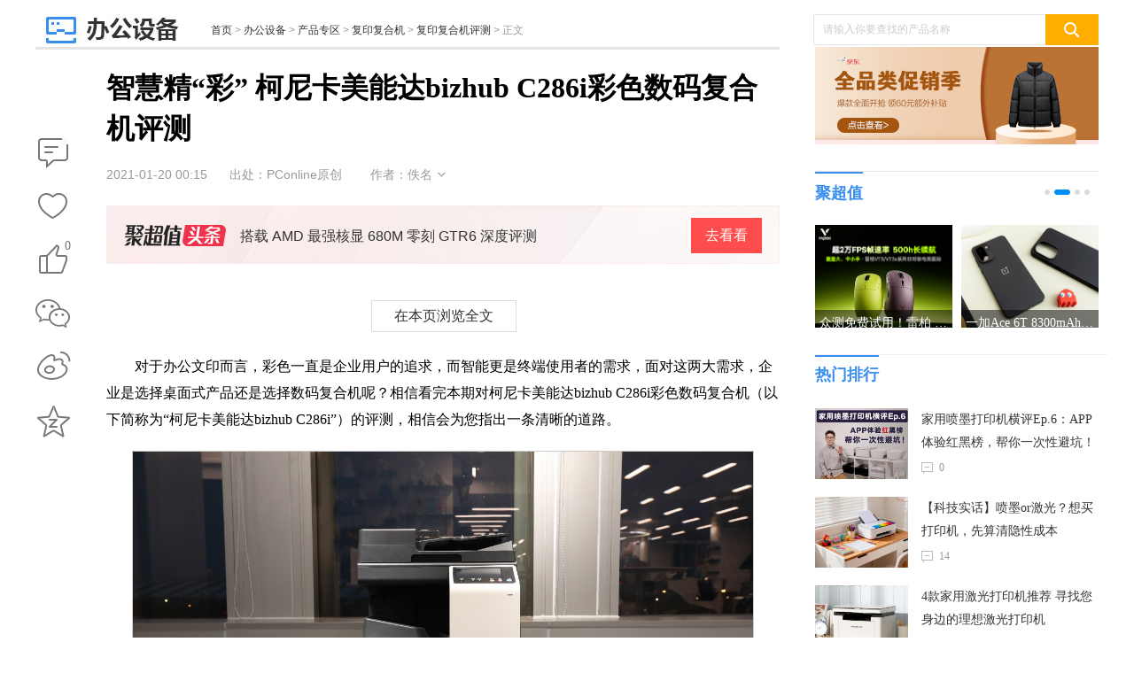

--- FILE ---
content_type: text/html
request_url: https://office.pconline.com.cn/1398/13982086.html
body_size: 30436
content:
<!DOCTYPE html>
<html>
<head>
<meta charset="gb2312" />
<meta name="applicable-device" content="pc">
<script src="//www.pconline.com.cn/3g/wap2013/intf/1305/intf2739.js" class=" defer"></script>
<script type="text/javascript">
deviceJump.init(
{"main":"//office.pconline.com.cn/1398/13982086.html","wap_3g":"//g.pconline.com.cn/x/1398/13982086.html"}
);
</script>
<title>智慧精“彩” 柯尼卡美能达bizhub C286i彩色数码复合机评测-太平洋电脑网</title>
<meta name="keywords" content="柯尼卡美能达bizhub C286i"/>
<meta name="description" content="对于办公文印而言，彩色一直是企业用户的追求，而智能更是终端使用者的需求，面对这两大需求，企业是选择桌面式产品还是选择数码复合机呢？相信看完本期对柯尼卡美能达bizhub C286i彩色数码复合机（以下简称为“柯尼"/>
<meta itemprop="image" content="//img0.pconline.com.cn/pconline/2101/19/g_13982086_1611050538441.jpeg" />
<meta http-equiv="mobile-agent" content="format=html5; url=//g.pconline.com.cn/x/1398/13982086.html">
<link rel="alternate" media="only screen and (max-width: 640px)" href="//g.pconline.com.cn/x/1398/13982086.html" >
<meta property="og:type" content="article" />
<meta property="article:published_time" content="2021-01-20T 00:15:21+08:00"/>
<meta property="article:author" content="佚名"/>
<meta property="article:published_first" content="太平洋电脑网,//office.pconline.com.cn/1398/13982086.html"/>
<meta name="Author" content="zhangbingling_gz wuzehan_gz">
<meta content="always" name="referrer">
<link href="//js.3conline.com/pconlinenew/data/2018/cms/css/art.css" rel="stylesheet" type="text/css">
<link href="//js.3conline.com/pconlinenew/data/2020/cms/css/tmp.css" rel="stylesheet" type="text/css">
<base target="_blank"></base>
<!--[if IE 6]><script>document.execCommand("BackgroundImageCache", false, true)</script><![endif]-->
<!--是否引用其他栏目广告-->
</head>
<!--hidAdpuba="true"-->
<body id="Jbody"class="body-sp">
<div id="ivy_div" style="display: none;"></div>
<script>setTimeout(function(){var js=document.createElement("script"); js.src="//jwz.3conline.com/adpuba/online_default_show?id=pc.bgsb.neiye.test15.&media=js&channel=dynamic&anticache="+new Date().getTime();document.getElementsByTagName("head")[0].appendChild(js);},999)</script> 
<!-- 栏目计数器 -->
<span class="spanclass">
<script>
window._common_counter_code_='channel=593';
window._common_counter_uuid_='__uuid=000048683:1.0:cms&';
document.write("<img style=display:none src=//count5.pconline.com.cn/newcount/count.php?"+ _common_counter_uuid_ + _common_counter_code_+"&screen="+screen.width+"*"+screen.height+"&refer="+encodeURIComponent(document.referrer)+"&anticache="+new Date().getTime()+"&url="+encodeURIComponent(location.href)+"&from="+(window._common_counter_from_ ? window._common_counter_from_:'cms')+"&iframeCode="+(self === top ? 0 : (top === parent ? 1 : 2))+" >")
</script>
</span>
<!--头部-->
<script type="text/javascript">
(function(){
var className = document.body.className;
document.body.className = className + ' wideScreen';
window.contentWidth = 1120;
})();
</script>
<div class="ivyDbtl ivy-tonglan"></div>
<div class="doc ">
<div class="header">
<div class="navibar-in-wrap">
<script class=" defer" src="//www.pconline.com.cn/global/c_header2014a/"></script>
</div>
<div class="ivy ivy-tl1 ivy-tonglan">
<div class="ivy-wrap">
<u id="pc.bgsb.neiye.zu.tl1." class="adpos"></u>
</div>
</div>
<div class="header-wrap">
<div class="banner clearfix">
<div class="b-left">
<a href="//office.pconline.com.cn/" class="logo"><img src="//www1.pconline.com.cn/2018/art/images/office.jpg"  height="38"></a>
<div class="crumb">
<a href="//www.pconline.com.cn" target="_blank">首页</a> > <a href="//office.pconline.com.cn/" target="_blank">办公设备</a>  >  <a href="//office.pconline.com.cn/product/" target="_blank">产品专区</a>  >  <a href="//office.pconline.com.cn/product/compound/" target="_blank">复印复合机</a>  >  <a href="//office.pconline.com.cn/product/compound/review/" target="_blank">复印复合机评测</a> > <span class="nolink">正文</span>
</div>
</div>
<div class="ks">
<form action="//ks.pconline.com.cn/" method="get" autocomplete="off" onsubmit="if(this[0].value == this[0].defaultValue){window.open('//ks.pconline.com.cn/');return false;}">
<div class="ks-input">
<input type="text" name="q" class="ks-q" onfocus="if(this.value == this.defaultValue) {this.value = '';this.className += ' focus'}" onblur="if(this.value == '') {this.value = this.defaultValue;this.className = this.className.replace(' focus','') }" value="请输入你要查找的产品名称" />
<input type="submit" class="ks-submit" value="" />
</div>
</form>
</div>
</div>
</div>
</div>
<!-- /header -->
<!-- wraper -->
<div class="wraper art-wgl clearfix" id="Jwrap">
<div class="main clearfix">
<div class="col-ab col-main">
<div class="col-a art">
<div class="toolBox">
<div class="art-tools" id="JartTools"></div>
<div  class="art-tools-top" id="JartToolsTop"></div>    
</div>
<div class="art-hd" id="artHd">
<h1><span>正在阅读：智慧精“彩” 柯尼卡美能达bizhub C286i彩色数码复合机评测</span>智慧精“彩” 柯尼卡美能达bizhub C286i彩色数码复合机评测</h1>
<div class="art-info">
<i class="art-edit">
<span class="pubtime">2021-01-20 00:15</span>
<span class="source">出处：PConline原创</span>
<span class="author">作者：佚名</span>
<span class="art-edit-more" id="JeditMore"><i class="edit-bg"><em></em></i>
<span class="editor">责任编辑：huangcheng</span>
</span>
</i>
</div>
<!--新增聚超值头条模块-->
<div id="JjczBlock"></div>
<style>
.m-JCZ-scrollBlock{  background:url(//www1.pconline.com.cn/cms/gz20220829/best/images/bestBg.png) no-repeat; height: 48px; margin:23px 0px 0px; position: relative; padding:14px 0 5px 20px; }
.m-JCZ-scrollBlock .u-JCZ-leftLogo{ float: left; background: url('//www1.pconline.com.cn/cms/gz20220829/best/images/bestLogo.png') no-repeat; width: 115px; height: 24px; margin-top:8px; }
.m-JCZ-scrollBlock .u-JCZ-txt{ overflow: hidden; padding: 0 103px 0 16px; position: relative; display: block; overflow: hidden; }
.m-JCZ-scrollBlock .u-JCZ-txt em{ font-size:16px; color:#333; display: block; line-height: 42px; height: 48px; overflow: hidden; text-overflow: ellipsis; white-space: nowrap; }
.m-JCZ-scrollBlock .u-JCZ-txt span{  background:#333; width:80px; height:40px; background: #ff4c4c; color: #fff; line-height:40px; text-align: center; position: absolute; right: 20px; top: 0px; font-size: 16px;}
.m-JCZ-scrollBlock .u-JCZ-txt:hover{ text-decoration: none; }
.m-JCZ-scrollBlock .u-JCZ-txt:hover em{ text-decoration: underline; } 
</style>
<script type="text/javascript">
window.jczList = [
{
"title":'多台设备也能轻松应对？雷柏MT510PRO多模无线机械键盘体验！',
"url":"https://best.pconline.com.cn/yuanchuang/14898482.html"
},{
"title":'旗舰机的快乐我也想要，日立R-ZXC750KC冰箱解析',
"url":"https://best.pconline.com.cn/yuanchuang/14901651.html"
},{
"title":'搭载 AMD 最强核显 680M 零刻 GTR6 深度评测',
"url":"https://best.pconline.com.cn/yuanchuang/14896487.html"
},{
"title":'费娃但有用！我用这套玩具培养娃的工程师思维！',
"url":"https://best.pconline.com.cn/yuanchuang/14897354.html"
},{
"title":'电动升降桌如何选择，从材质到功能一文给你讲透',
"url":"https://best.pconline.com.cn/yuanchuang/14894899.html"
},{
"title":'洗地机怎么选？添可/追觅/米博/必胜/石头哪款好？',
"url":"https://best.pconline.com.cn/yuanchuang/14894620.html"
},{
"title":'终极性价比+不错的品控丨千元2K高刷科睿27E1QX显示器开箱评测',
"url":"https://best.pconline.com.cn/yuanchuang/14894614.html"
},{
"title":'4年一届世界杯已经到来如何来看这盛大的赛事设备推荐',
"url":"https://best.pconline.com.cn/yuanchuang/14891019.html"
},{
"title":'轻巧便携接口全，硬盘内存能升级，移动办公小能手华硕破晓2',
"url":"https://best.pconline.com.cn/yuanchuang/14889153.html"
},{
"title":'2022年无线吸尘器选购攻略，高性价比吸尘器推荐，看这一篇就够了',
"url":"https://best.pconline.com.cn/yuanchuang/14884510.html"
},
]
</script>
<script type="text/javascript">
(function(){
var jcz = document.getElementById("JjczBlock");   
console.log("###");
console.log(!jcz);
if(window.jczList.length>0&&jcz){
var jczListLen = window.jczList.length;
var randomNum = Math.floor(Math.random()*jczListLen);
var jczTLblock = document.createElement("div");
jczTLblock.className = "m-JCZ-scrollBlock";
jczTLblock.innerHTML = '<a href="//best.pconline.com.cn/yuanchuang/#ad=8978" class="u-JCZ-leftLogo"></a><a href="'+window.jczList[randomNum].url+'#ad=8978" class="u-JCZ-txt" id="Jjcz-tl" title="'+window.jczList[randomNum].title+'"><em>'+window.jczList[randomNum].title+'</em><span>去看看</span></a>';
jcz.appendChild(jczTLblock);
}
})()
</script>
</div>
<div class="art-bd">
<div class="ivy ivy-760">
<u id="pc.bgsb.neiye.zu.btxf." class="adpos"></u>
</div>
<!--返回分页浏览-->
<!--返回分页浏览-->
<div class="pconline_page mt30 pb0">
<a class="viewAll" href="//office.pconline.com.cn/1398/13982086_all.html#content_page_1"  target="_self"  rel="nofollow">在本页浏览全文</a>
</div>
<!--返回分页浏览end-->
<div class="content" id="JCmtImg">
<!--加table的原因是防止文章内容出现标签缺失异常-->
<table width="100%" border="0" cellspacing="0" cellpadding="0">
<tr>
<td>
<!--文章内容-->
<p>　　对于办公文印而言，彩色一直是企业用户的追求，而智能更是终端使用者的需求，面对这两大需求，企业是选择桌面式产品还是选择数码复合机呢？相信看完本期对柯尼卡美能达bizhub C286i彩色数码复合机（以下简称为&ldquo;柯尼卡美能达bizhub C286i&rdquo;）的评测，相信会为您指出一条清晰的道路。</p><p style="text-align: center;"><img alt="柯尼卡美能达bizhub C286i" class="art-pic-for-cmt" data-height="845" data-width="1267" src="//img0.pconline.com.cn/pconline/2101/19/13982086_image1.jpeg" style="border: 1px solid rgb(204, 204, 204); height: 467px; width: 700px;" title="柯尼卡美能达bizhub C286i"/></p><p style="text-align: center;"><img alt="柯尼卡美能达bizhub C286i" class="art-pic-for-cmt" data-height="845" data-width="1267" src="//www1.pconline.com.cn/images/articleImageLoading.gif" #src="//img0.pconline.com.cn/pconline/2101/19/13982086_image2.jpeg" style="border: 1px solid rgb(204, 204, 204); height: 467px; width: 700px;" title="柯尼卡美能达bizhub C286i"/></p><p>　　长期以来，柯尼卡美能达不断对产品进行优化升级，以满足更多用户的多元化需求。此次重磅推出的bizhub C286i系列是一款综合性能优秀的产品，具备全新的设计理念、高效的作业能力、智慧的应用功能，可以确信这款产品将全面提升文印体验，为广大用户带来前所未有的办公新惊喜。</p><p style="text-align: center;"><img alt="柯尼卡美能达bizhub C286i" class="art-pic-for-cmt" data-height="845" data-width="1267" src="//www1.pconline.com.cn/images/articleImageLoading.gif" #src="//img0.pconline.com.cn/pconline/2101/19/13982086_image3.jpeg" style="border: 1px solid rgb(204, 204, 204); height: 467px; width: 700px;" title="柯尼卡美能达bizhub C286i"/></p><p>　　随着用户智能化办公的趋势愈演愈烈，柯尼卡美能达推出了bizhub i系列。&ldquo;i&rdquo;是&ldquo;intelligence（智慧）&rdquo;的意思，代表着这款复合机搭载着智能化的系统。那么柯尼卡美能达bizhub C286i能给我们的办公带来怎样的新惊喜？我们来看今天的评测。</p><p>
<!--文章内容end-->
</td>
</tr>
</table>
<!-- 企业文章导航 START -->
<style type="text/css">
.p1-alter {
line-height: 0;
font-variant: normal;
font-style: normal;
margin: 5px 0px 20px;
background: #bddbff;
height: 1px;
font-size: 0px;
font-weight: normal;
}
.pic-list {
margin: 0 auto;
width: 698px;
height: 263px;
background: #fff;
/* border: 1px solid #333; */
position: relative;
overflow: hidden;
}
.list {
padding: 0 30.5px;
width: 699px !important;
height: 263px;
margin-right: -1px;
}
.pic-list img {
transition: all 0.6s;
-moz-transition: all 0.6s; /* Firefox 4 */
-webkit-transition: all 0.6s; /* Safari and Chrome */
-o-transition: all 0.6s; /* Opera */
}
.pic-list a,
.pic-list .right {
display: block;
overflow: hidden;
float: left;
}
.pic-list .right {
width: 350px !important;
margin: 0 !important;
}
.pic-list .right a {
margin-right: 1px;
margin-bottom: 1px;
}
.pic-list .list>a {
margin-right: 1px;
margin-bottom: 1px;
}
.pic-list img:hover {
-webkit-transform: scale(1.05);
transform: scale(1.05);
}
</style>
<div class="p1-alter">&nbsp;</div>
<div class="pic-list">
<div class="list">
<a href="//network.pconline.com.cn/1467/14671924.html" target="_blank" title="为啥你的宽带网速，永远没有运营商说的那么快？"><img src="//img0.pconline.com.cn/pconline/smb/network/cehua/2111/202111/26/16379282898603480.jpg" width="348" alt="为啥你的宽带网速，永远没有运营商说的那么快？" /></a>
<div class='right'>
<a href="//projector.pconline.com.cn/1468/14686484.html" target="_blank" title="知道这几点 可以让投影更“长寿”！进来看看"><img src="//img0.pconline.com.cn/pconline/office/projector/experience/2111/202111/26/16379281794845520.jpg" width="174" alt="知道这几点 可以让投影更“长寿”！进来看看" /></a>
<a href="//network.pconline.com.cn/1470/14702564.html" target="_blank" title="Wi-Fi 4/5/6/7都代表什么?一文读懂Wi-Fi进化史"><img src="//img0.pconline.com.cn/pconline/smb/network/news/2111/202111/26/16379280693559020.jpg" width="174" alt="Wi-Fi 4/5/6/7都代表什么?一文读懂Wi-Fi进化史" /></a>
<a href="//office.pconline.com.cn/1467/14679384.html" target="_blank" title="说好能打200页，为什么打了几张照片就没墨了？"><img src="//img0.pconline.com.cn/pconline/office/skills/2111/202111/26/16379278744768000.jpg" width="174" alt="说好能打200页，为什么打了几张照片就没墨了？" /></a>
<a href="//projector.pconline.com.cn/1456/14562844.html" target="_blank" title="年轻人的第一台投影怎么选？进来告诉你"><img src="//img0.pconline.com.cn/pconline/office/projector/experience/2111/202111/26/16379284270418070.jpg" width="174" alt="年轻人的第一台投影怎么选？进来告诉你" /></a>
</div>
</div>
</div>
<!-- 企业文章导航 END -->
</div>
</div>
<div class="ivy ivy-750">
<div class="ivy_text">
</div>
</div>
<!-- 正文下方编辑位通栏 -->
<!--分页、键盘控制、在本页浏览全文-->
<div class="pconline_page pageLast">
<span>1</span><a target="_self" href="//office.pconline.com.cn/1398/13982086_1.html">2</a><a target="_self" href="//office.pconline.com.cn/1398/13982086_2.html">3</a><a target="_self" href="//office.pconline.com.cn/1398/13982086_3.html">4</a><a target="_self" href="//office.pconline.com.cn/1398/13982086_4.html">5</a><a target="_self" href="//office.pconline.com.cn/1398/13982086_5.html">6</a><a target="_self" href="//office.pconline.com.cn/1398/13982086_6.html">7</a><a target="_self" href="//office.pconline.com.cn/1398/13982086_1.html" class="next">下一页</a><a target="_self" class="viewAll" href="//office.pconline.com.cn/1398/13982086_all.html#content_page_2"  target="_self"  rel="nofollow">在本页浏览全文</a>
</div>
<div class="clear"></div>
<div class="pageTips">键盘也能翻页，试试“← →”键<i id="closePageTips"></i></div>
<script type="text/javascript">
(function(prev,next){
window.PcGroupArticleHotKeyEvent = true;/*全局变量，文章页热键功能总开关*/
function keydownEvent(e){
var e = e||window.event;
if(prev&&!e.ctrlKey&&!e.altKey&&!e.shiftKey&&e.keyCode==37&&window.PcGroupArticleHotKeyEvent) window.location.href=prev;
if(next&&!e.ctrlKey&&!e.altKey&&!e.shiftKey&&e.keyCode==39&&window.PcGroupArticleHotKeyEvent) window.location.href=next;
}
function specialHotKeyEvent(){
var list = [];
for(var i=0,inputs=document.getElementsByTagName('input');i<inputs.length;i++){
if(inputs[i].type == 'text') list.push(inputs[i]);
}
for(var i=0,textareas=document.getElementsByTagName('textarea');i<textareas.length;i++){
list.push(textareas[i]);
}
for(var i=0;i<list.length;i++){
var obj = list[i];
bindEvent(obj,'blur',function(){window.PcGroupArticleHotKeyEvent = true;});
bindEvent(obj,'focus',function(){window.PcGroupArticleHotKeyEvent = false;});
}
}
function bindEvent(obj,ev,fn){
if(obj.addEventListener){
obj.addEventListener(ev,fn,false);
}else {
obj.attachEvent('on'+ev,fn);
}
}
bindEvent(document,'keydown',keydownEvent);
bindEvent(window,'load',specialHotKeyEvent);
})('','//office.pconline.com.cn/1398/13982086_1.html');
(function(){
function setCookie(name, value, days, path, domain, secure){
var expires = new Date(new Date().getTime() + ((!!days)?days*1:1)*24*60*60*1000);
var domain=".pconline.com.cn"
var s = name + "=" + escape(value)+((expires) ? "; expires=" + expires.toGMTString(): "")+"; path=/"+((domain) ? "; domain=" + domain : "")+((secure) ? "; secure" : "");
document.cookie=s;
}
function getCookie(name){return unescape(document.cookie.replace(new RegExp(".*(?:^|; )"+name+"=([^;]*).*|.*"),"$1"));}
if(getCookie("kownPageTips")!="1"){
var closePageTips=document.getElementById("closePageTips"),pageTipsBox=closePageTips.parentNode;
pageTipsBox.style.display="block";
closePageTips.onclick=function(){pageTipsBox.style.display="none"; setCookie("kownPageTips","1",365,"/");}
}
})();
</script>
<!--分页、键盘控制end-->
<!--当不是全文浏览时 文章底部 导航-->
<div class="art_nav_box"><table width="545"  border="0" align="center" cellpadding="0" cellspacing="1" bgcolor="#000000"  class="art_nav"><tr>
<td height=23  background='//www.pconline.com.cn/images/menu_bg.jpg' align=center class="art_nav_t" >
<strong>本文导航</strong><a target="_self" name="article_brief"></a> 
</td>
</tr>
<tr>
<td align="center" bgcolor="#FFFFFF" class="article_brief_tb"><table width="98%"  border="0" cellspacing="0" cellpadding="0" class="art_nav_c">
<tr>
<td align="left" width="50%" valign="top" ><span class="article_brief_pageNum">第1页：</span><a target="_self" href="//office.pconline.com.cn/1398/13982086.html" class='current_page'>柯尼卡美能达bizhub C286i评测</a><br><span class="article_brief_pageNum">第2页：</span><a target="_self" href="//office.pconline.com.cn/1398/13982086_1.html">外观延续经典设计</a><br><span class="article_brief_pageNum">第3页：</span><a target="_self" href="//office.pconline.com.cn/1398/13982086_2.html">简易操作 以人为本</a><br><span class="article_brief_pageNum">第4页：</span><a target="_self" href="//office.pconline.com.cn/1398/13982086_3.html">匠心设计 性能稳定</a><br></td>
<td align="left" width="50%" valign="top" ><span class="article_brief_pageNum">第5页：</span><a target="_self" href="//office.pconline.com.cn/1398/13982086_4.html">智能操控 得心应手</a><br><span class="article_brief_pageNum">第6页：</span><a target="_self" href="//office.pconline.com.cn/1398/13982086_5.html">输出速度测试</a><br><span class="article_brief_pageNum">第7页：</span><a target="_self" href="//office.pconline.com.cn/1398/13982086_6.html">输出质量测试</a><br></td>
</tr>
</table></td>
</tr>
</table></div>
<!--当不是全文浏览时 文章底部 导航end-->
<!-- 文章正文底部维修模块 -->
<!-- /文章正文底部维修模块 -->
<script class=combineAD>
if(!window.preloadShow4) document.write('<script src="//ivy.pconline.com.cn/show4?opt=1&id=pc.bgsb.neiye.zu.tl1.;pc.bgsb.neiye.zu.btxf.;pc.bgsb.neiye.zu.ymxf.;pc.qz.dbtlz.;pc.qz.dbtly.;pc.bgsb.neiye.yc1.;pc.qz.yc4.;pc.bgsb.neiye.sywzymdt.;pc.bgsb.neiye.sptl.;pc.wz.sywz.dbxftl.;pc.bgsb.neiye.fubiao.;pc.wz.sywz.ycfb." class=" defer"><\/script>');
if(!window._addIvyID) document.write('<script charset="gbk" class=" defer" src="//www.pconline.com.cn/_hux_/index.js"><\/script>');
</script class=combineAD>
<script>
function ivyLoadReal(closespan){
var ad=null, adpos=document.getElementsByTagName("u");
for(var i=0; i<adpos.length; i++) if(adpos[i].className=="adpos"){ ad=adpos[i]; break; }
if(ad==null) return;
if(!closespan) {
document.write("<span id=adpos_"+ad.id+" style=display:none>");
showIvyViaJs(ad.id);
return;
}
document.write("</span>");
var real=document.getElementById("adpos_"+ad.id);
for(var i=0; i<real.childNodes.length; i++) {
var node=real.childNodes[i];
if(node.tagName=="SCRIPT" && /closespan/.test(node.className)) continue;
ad.parentNode.insertBefore(node,ad); i--
}
ad.parentNode.removeChild(ad);
real.parentNode.removeChild(real);
}
</script>
<script>ivyLoadReal()</script><script class=closespan>ivyLoadReal(true)</script>
<script>ivyLoadReal()</script><script class=closespan>ivyLoadReal(true)</script>
<!-- 广告后出位置 -->
<!-- /文章 -->
</div>
<div class="ivy ivy-840">
<script>showIvyViaJs("pc.bgsb.neiye.zu.ymxf.")</script>
</div>
<!-- <div class="popularize">
<a href="//www.pconline.com.cn/app/652/6521877.html" title="文章页底部微信二维码"><img src="//img0.pconline.com.cn/pconline/ssi/art/code/1703/weixin-PConline.jpg" width="730" height="120" alt="文章页底部微信二维码" /></a>
</div> -->
<!--/ssi/art/code/index.html-->
<!--  -->
<!--当不是全文浏览时 文章底部 导航end-->
<script>
function ivyLoadReal(closespan){
var ad=null, adpos=document.getElementsByTagName("u");
for(var i=0; i<adpos.length; i++) if(adpos[i].className=="adpos"){ ad=adpos[i]; break; }
if(ad==null) return;
if(!closespan) {
document.write("<span id=adpos_"+ad.id+" style=display:none>");
showIvyViaJs(ad.id);
return;
}
document.write("</span>");
var real=document.getElementById("adpos_"+ad.id);
for(var i=0; i<real.childNodes.length; i++) {
var node=real.childNodes[i];
if(node.tagName=="SCRIPT" && /closespan/.test(node.className)) continue;
ad.parentNode.insertBefore(node,ad); i--
}
ad.parentNode.removeChild(ad);
real.parentNode.removeChild(real);
}
</script>
<script>ivyLoadReal()</script><script class=closespan>ivyLoadReal(true)</script>
<script>ivyLoadReal()</script><script class=closespan>ivyLoadReal(true)</script>
<script>ivyLoadReal()</script><script class=closespan>ivyLoadReal(true)</script>
<script>ivyLoadReal()</script><script class=closespan>ivyLoadReal(true)</script>
<script>ivyLoadReal()</script><script class=closespan>ivyLoadReal(true)</script>
<script>ivyLoadReal()</script><script class=closespan>ivyLoadReal(true)</script>
<div class="col-ab">
<!--新增聚超值产品切换模块-->
<!-- 新增 s-->
<style>
.arts-best {
width: 840px;
height: 281px;
position: relative;
margin-bottom:30px;
border-top: 1px solid #eee;;
overflow:hidden;
}
.arts-best .hd {
margin-bottom: 10px;
}
.arts-best .hd .mark a {
color: #388eee
}
.arts-best .slide-pic {
width: 100%;
height: 217px;
position: static;
}
.arts-best .slide-wrap,
.arts-best .slide-wrap li.jcz-left {
width: 840px;
height: 217px;
display: flex;
justify-content: space-between;
margin-bottom:30px;
}
.arts-best .bd .jcz-left a {
display: block;
width: 128px;
height: 128px
}
.arts-best .bd .jcz-left img {
display: block;
width: 148px;
height: 148px !important;
object-fit: cover;
}
.arts-best .bd .tit {
display: block;
width: 148px;
height: 38px;
font-weight: 400;
line-height: 19px;
font-size: 14px;
color: #333333;
text-align: left;
overflow: hidden;
text-overflow: ellipsis;
overflow: hidden;
text-overflow: ellipsis;
display: -webkit-box;
-webkit-box-orient: vertical;
-webkit-line-clamp: 2;
position: absolute;
bottom: 23px;
}
.arts-best .control {
display: none;
}
.arts-best .circle-ctrl-sub {
position: absolute;
top: 7px;
right: 15px;
}
.pr {
display: block;
font-weight: 400;
width: 148px;
height: 18px;
font-size: 14px;
text-align: left;
color: #FF4444;
position: absolute;
bottom: 0;
}
.flexbox {
width: 148px;
height: 217px;
display: flex;
flex-direction: column;
position: relative;
}
.del {
font-weight: 400;
width: 48px;
height: 11px;
font-size: 12px;
margin-left: 5px;
color: #999999;
}
.arts-best .bd .jcz-left .quan {
position: absolute;
top: 0;
object-fit: cover;
width: 68px !important;
;
height: 20px !important;
z-index: 999;
}
</style>
<div id="JartBdJCZ" class="box arts-best">
<div class="hd">
<span class="mark"><i></i><a href="//best.pconline.com.cn/#ad=8977" target="_blank">聚超值·精选</a></span>
</div>
<div class="bd">
<div class="slide-pic" relaid="JartBdJCZ">
<div class="slide-wrap">
<a href="javascript:" class="prev"></a>
<a href="javascript:" class="next"></a>
<ul class="pics-left pics">
<li class="jcz-left">
<div class="flexbox">
<a href="https://best.pconline.com.cn/youhui/15683453.html#ad=8977" target="_blank" class="pt">
<img src="//img0.pconline.com.cn/pconline/jrzcz/2309/20239/15/16947682807902340.jpg" alt="西门子（SIEMENS）274升大容量家用三门冰箱 混冷无霜 零度保鲜 独立三循环 玻璃面板 支持国家补贴 KG28US221C">
<i class="tit">西门子（SIEMENS）274升大容量家用三门冰箱 混冷无霜 零度保鲜 独立三循环 玻璃面板 支持国家补贴 KG28US221C</i>
<i class="pr">5399元<span class="del"><del></del></span></i>
</a>
</div>
<div class="flexbox">
<a href="https://best.pconline.com.cn/youhui/15217675.html#ad=8977" target="_blank" class="pt">
<img src="//img0.pconline.com.cn/pconline/jrzcz/2309/20239/15/16947680884370100.jpg" alt="苏泊尔电饭煲家用3-4-5-8个人4升电饭锅多功能一体家用蓝钻圆厚釜可做锅巴饭煲仔饭智能煮粥锅预约蒸米饭 不粘厚釜 4L 5-6人可用">
<i class="tit">苏泊尔电饭煲家用3-4-5-8个人4升电饭锅多功能一体家用蓝钻圆厚釜可做锅巴饭煲仔饭智能煮粥锅预约蒸米饭 不粘厚釜 4L 5-6人可用</i>
<i class="pr">329元<span class="del"><del></del></span></i>
</a>
</div>
<div class="flexbox">
<a href="https://best.pconline.com.cn/youhui/15309253.html#ad=8977" target="_blank" class="pt">
<img src="//img0.pconline.com.cn/pconline/jrzcz/2309/20239/15/16947679923926050.jpg" alt="绿联65W氮化镓充电器套装兼容45W苹果16pd多口Type-C快充头三星华为手机MacbookPro联想笔记本电脑配线">
<i class="tit">绿联65W氮化镓充电器套装兼容45W苹果16pd多口Type-C快充头三星华为手机MacbookPro联想笔记本电脑配线</i>
<i class="pr">99元<span class="del"><del></del></span></i>
</a>
</div>
<div class="flexbox">
<a href="https://best.pconline.com.cn/youhui/15677304.html#ad=8977" target="_blank" class="pt">
<img src="//img0.pconline.com.cn/pconline/jrzcz/2309/20239/15/16947679384750680.jpg" alt="KZ Castor双子座有线耳机入耳式双单元HM曲线发烧HiFi耳返耳麦">
<i class="tit">KZ Castor双子座有线耳机入耳式双单元HM曲线发烧HiFi耳返耳麦</i>
<i class="pr">88元<span class="del"><del>188元</del></span></i>
</a>
</div>
<div class="flexbox">
<a href="https://best.pconline.com.cn/youhui/15443134.html#ad=8977" target="_blank" class="pt">
<img src="//img0.pconline.com.cn/pconline/jrzcz/2309/20239/15/16947679015740930.jpg" alt="格兰仕（Galanz）【国家补贴】电烤箱 家用 40L大容量 上下独立控温 多层烤位 机械操控 烘培炉灯多功能 K42 经典黑 40L 黑色">
<i class="tit">格兰仕（Galanz）【国家补贴】电烤箱 家用 40L大容量 上下独立控温 多层烤位 机械操控 烘培炉灯多功能 K42 经典黑 40L 黑色</i>
<i class="pr">260.9元<span class="del"><del>280.9元</del></span></i>
</a>
</div>
</li><li class="jcz-left">
<div class="flexbox">
<a href="https://best.pconline.com.cn/youhui/15235344.html#ad=8977" target="_blank" class="pt">
<img src="//img0.pconline.com.cn/pconline/jrzcz/2309/20239/8/16941588119989890.jpg" alt="漫步者（EDIFIER）M25 一体式电脑音响 家用桌面台式机笔记本音箱 蓝牙5.3 黑色 520情人节礼物">
<i class="tit">漫步者（EDIFIER）M25 一体式电脑音响 家用桌面台式机笔记本音箱 蓝牙5.3 黑色 520情人节礼物</i>
<i class="pr">109元<span class="del"><del></del></span></i>
</a>
</div>
</ul>
</div>
<div class="circle-ctrl circle-ctrl-sub">
<div class="circle-ctrl-wrap">
<a href="javascript:" class="item current"></a></a><a href="javascript:" class="item"></a><a
href="javascript:" class="item"></a><a
href="javascript:" class="item"></a>
</div>
</div>
</div>
</div>
</div>
<!-- 新增 e-->
<div class="comment mb10" id="Jcommnet">
<!--电脑网评论-->
<div id="commentHolder"></div>
</div>
<!--/ssi/art/code/index.html-->
<!--  -->
<!--   -->
<!-- 为您推荐 -->
<div class="box arts-recommend tab">
<div class="hd hd-big">
<h2 class="mark">为您推荐</h2>
</div>
<div class="bd">
<div class="tab-nav">
<div class="control control-clean">
<a href="#recommend" target="_self" class="item current">相关阅读</a>
<a href="#recommend" target="_self"  class="item">手机</a>
<a href="#recommend" target="_self"  class="item">笔记本</a>
<a href="#recommend" target="_self"  class="item">平板</a>
<a href="#recommend" target="_self"  class="item">DIY</a>
<a href="#recommend" target="_self"  class="item">摄影</a>
<a href="#recommend" target="_self"  class="item">家电</a>
<a href="#recommend" target="_self"  class="item">智能</a>
<a href="#recommend" target="_self"  class="item">企业</a>
<a href="#recommend" target="_self"  class="item">办公</a>
</div>
</div>
<div class="tab-wrap" id="recommend">
<div class="pannel" style="display:block">
<ul>
<li class="pt">
<a href="//projector.pconline.com.cn/1551/15515384.html" target="_blank" class="pic">
<img src="//www1.pconline.com.cn/images/blank.gif" src2="//img.pconline.com.cn/images/upload/upc/tx/onlinecms/2210/20/c0/338451050_1666235674938.jpg" alt="" width="140" height="107" />
</a>
<div class="txt">
<a href="//projector.pconline.com.cn/1551/15515384.html" target="_blank" class="tit">
当贝U1超短焦激光投影上市：小户型也能享大屏，颠覆观影新方式
</a>
<em>
<a href="//projector.pconline.com.cn/" target="_blank" class='type' >投影机</a>
|
<span class="time">2022-10-20 14:56</span>
</em>
</div>
</li>
<li class="pt">
<a href="//office.pconline.com.cn/1544/15448944.html" target="_blank" class="pic">
<img src="//www1.pconline.com.cn/images/blank.gif" src2="//img0.pconline.com.cn/pconline/2209/29/g_15448944_1664424926536.jpg" alt="" width="140" height="107" />
</a>
<div class="txt">
<a href="//office.pconline.com.cn/1544/15448944.html" target="_blank" class="tit">
惠普LaserJet Pro MFP 3104fdw捷系列打印机评测：企业应用不止于快，更要易用好管理！
</a>
<em>
<a href="//office.pconline.com.cn/printer/" target="_blank" class='type' >打印机</a>
|
<span class="time">2022-09-30 00:15</span>
</em>
</div>
</li>
<li class="pt">
<a href="https://picture.pconline.com.cn/article_list/21970.html" target="_blank" class="pic">
<img src="//www1.pconline.com.cn/images/blank.gif" src2="//img0.pconline.com.cn/pconline/2209/29/g__1664430379062.jpg" alt="" width="140" height="107" />
</a>
<div class="txt">
<a href="https://picture.pconline.com.cn/article_list/21970.html" target="_blank" class="tit">
便捷充墨，智能易用！兄弟DCP-T426W彩喷一体机图赏
</a>
<em>
<a href="//office.pconline.com.cn/printer/" target="_blank" class='type' >打印机</a>
|
<span class="time">2022-10-07 00:15</span>
</em>
</div>
</li>
<li class="pt">
<a href="https://pconline.pcvideo.com.cn/video-31301.html" target="_blank" class="pic">
<img src="//www1.pconline.com.cn/images/blank.gif" src2="//img0.pconline.com.cn/pconline/2209/23/g__1663920282842.jpg" alt="" width="140" height="107" />
</a>
<div class="txt">
<a href="https://pconline.pcvideo.com.cn/video-31301.html" target="_blank" class="tit">
兄弟MFC-J3940DW打印机，高能助力企业高效设计
</a>
<em>
<a href="//office.pconline.com.cn/printer/" target="_blank" class='type' >打印机</a>
|
<span class="time">2022-09-26 00:15</span>
</em>
</div>
</li>
<li class="pt">
<a href="https://pconline.pcvideo.com.cn/video-31254.html" target="_blank" class="pic">
<img src="//www1.pconline.com.cn/images/blank.gif" src2="//img0.pconline.com.cn/pconline/2209/20/g_15410444_1663645443808.jpg" alt="" width="140" height="107" />
</a>
<div class="txt">
<a href="https://pconline.pcvideo.com.cn/video-31254.html" target="_blank" class="tit">
楼下文印店的兄弟烫金机，让意外不意外！
</a>
<em>
<a href="//office.pconline.com.cn/printer/" target="_blank" class='type' >打印机</a>
|
<span class="time">2022-09-21 00:15</span>
</em>
</div>
</li>
</ul>
</div>
<div class="pannel">
<ul>
<li class="pt">
<a href="https://live.pconline.com.cn/2973.html" target="_blank" class="pic">
<img src="//www1.pconline.com.cn/images/blank.gif" src2="//img0.pconline.com.cn/pconline/2210/20/g_15518345_1666258919023.jpg" alt="" width="140" height="107" />
</a>
<div class="txt">
<a href="https://live.pconline.com.cn/2973.html" target="_blank" class='tit'>硬核双芯 热血酷玩！iQOO Neo 7新品发布会</a>
<em>
<a href="//mobile.pconline.com.cn/dclub/" target="_blank" class='type'>手机资讯</a>
|
<span class="time">2022-10-20 17:48</span>
</em>
</div>
</li><li class="pt">
<a href="//mobile.pconline.com.cn/1551/15519328.html" target="_blank" class="pic">
<img src="//www1.pconline.com.cn/images/blank.gif" src2="//img0.pconline.com.cn/pconline/2210/20/g_15519328_1666269076678.png" alt="" width="140" height="107" />
</a>
<div class="txt">
<a href="//mobile.pconline.com.cn/1551/15519328.html" target="_blank" class='tit'>开“卷”了！iQOO Neo7正式发布，2699元起售</a>
<em>
<a href="//mobile.pconline.com.cn/dclub/" target="_blank" class='type'>手机资讯</a>
|
<span class="time">2022-10-20 20:48</span>
</em>
</div>
</li><li class="pt">
<a href="//mobile.pconline.com.cn/1551/15519326.html" target="_blank" class="pic">
<img src="//www1.pconline.com.cn/images/blank.gif" src2="//img0.pconline.com.cn/pconline/2210/20/g_15519326_1666268553383.jpg" alt="" width="140" height="107" />
</a>
<div class="txt">
<a href="//mobile.pconline.com.cn/1551/15519326.html" target="_blank" class='tit'>iQOO Neo7发布：天玑9000+性能旗舰仅2699元起</a>
<em>
<a href="//mobile.pconline.com.cn/dclub/" target="_blank" class='type'>手机资讯</a>
|
<span class="time">2022-10-20 20:23</span>
</em>
</div>
</li><li class="pt">
<a href="//mobile.pconline.com.cn/1550/15506144.html" target="_blank" class="pic">
<img src="//www1.pconline.com.cn/images/blank.gif" src2="//img0.pconline.com.cn/pconline/2210/17/g_15506144_1665995786045.jpg" alt="" width="140" height="107" />
</a>
<div class="txt">
<a href="//mobile.pconline.com.cn/1550/15506144.html" target="_blank" class='tit'>手机“下巴”消失史，盘点逐年提升的屏幕封装工艺</a>
<em>
<a href="//mobile.pconline.com.cn/culture/" target="_blank" class='type'>手机文化</a>
|
<span class="time">2022-10-21 00:15</span>
</em>
</div>
</li><li class="pt">
<a href="//mobile.pconline.com.cn/1547/15479304.html" target="_blank" class="pic">
<img src="//www1.pconline.com.cn/images/blank.gif" src2="//img0.pconline.com.cn/pconline/2210/10/g_15479304_1665392804044.jpg" alt="" width="140" height="107" />
</a>
<div class="txt">
<a href="//mobile.pconline.com.cn/1547/15479304.html" target="_blank" class='tit'>预算有限公司？这三台手机也能给你不错的体验</a>
<em>
<a href="//mobile.pconline.com.cn/guide/" target="_blank" class='type'>手机导购</a>
|
<span class="time">2022-10-21 00:15</span>
</em>
</div>
</li><li class="pt">
<a href="//mobile.pconline.com.cn/1551/15513089.html" target="_blank" class="pic">
<img src="//www1.pconline.com.cn/images/blank.gif" src2="//img0.pconline.com.cn/pconline/2210/19/g_15513089_1666167880514.jpg" alt="" width="140" height="107" />
</a>
<div class="txt">
<a href="//mobile.pconline.com.cn/1551/15513089.html" target="_blank" class='tit'>都有过人之处，那些身怀绝技的长板旗舰</a>
<em>
<a href="//mobile.pconline.com.cn/guide/" target="_blank" class='type'>手机导购</a>
|
<span class="time">2022-10-20 00:15</span>
</em>
</div>
</li><li class="pt">
<a href="//mobile.pconline.com.cn/1551/15516064.html" target="_blank" class="pic">
<img src="//www1.pconline.com.cn/images/blank.gif" src2="//img0.pconline.com.cn/pconline/2210/20/g_15516064_1666247608797.jpg" alt="" width="140" height="107" />
</a>
<div class="txt">
<a href="//mobile.pconline.com.cn/1551/15516064.html" target="_blank" class='tit'>亲测！ iPhone 14 Plus居然比Pro Max更耐摔</a>
<em>
<a href="//mobile.pconline.com.cn/dclub/" target="_blank" class='type'>手机资讯</a>
|
<span class="time">2022-10-21 00:15</span>
</em>
</div>
</li><li class="pt">
<a href="//mobile.pconline.com.cn/1550/15508504.html" target="_blank" class="pic">
<img src="//www1.pconline.com.cn/images/blank.gif" src2="//img0.pconline.com.cn/pconline/2210/18/g_15508504_1666073447216.jpg" alt="" width="140" height="107" />
</a>
<div class="txt">
<a href="//mobile.pconline.com.cn/1550/15508504.html" target="_blank" class='tit'>首个骁龙8 Gen2跑分公布：频率冲上3.4GHz，性能大幅提升</a>
<em>
<a href="//mobile.pconline.com.cn/dclub/" target="_blank" class='type'>手机资讯</a>
|
<span class="time">2022-10-21 00:15</span>
</em>
</div>
</li><li class="pt">
<a href="//mobile.pconline.com.cn/1550/15508166.html" target="_blank" class="pic">
<img src="//www1.pconline.com.cn/images/blank.gif" src2="//img0.pconline.com.cn/pconline/2210/18/g_15508166_1666066242561.jpg" alt="" width="140" height="107" />
</a>
<div class="txt">
<a href="//mobile.pconline.com.cn/1550/15508166.html" target="_blank" class='tit'>realme数字系列回归国内？新机型已通过CQC认证</a>
<em>
<a href="//mobile.pconline.com.cn/dclub/" target="_blank" class='type'>手机资讯</a>
|
<span class="time">2022-10-20 00:15</span>
</em>
</div>
</li>
<div class="hide hidden">
<li class="pt">
<a href="//mobile.pconline.com.cn/1550/15508024.html" target="_blank" class="pic">
<img src="//www1.pconline.com.cn/images/blank.gif" src2="//img0.pconline.com.cn/pconline/2210/18/g_15508024_1666064253488.jpg" alt="" width="140" height="107" />
</a>
<div class="txt">
<a href="//mobile.pconline.com.cn/1550/15508024.html" target="_blank" class='tit'>苹果iOS/iPadOS 16.1 Beta 5/6公测版发布</a>
<em>
<a href="//mobile.pconline.com.cn/dclub/" target="_blank" class='type'>手机资讯</a>
|
<span class="time">2022-10-21 00:15</span>
</em>
</div>
</li><li class="pt">
<a href="//mobile.pconline.com.cn/1551/15511290.html" target="_blank" class="pic">
<img src="//www1.pconline.com.cn/images/blank.gif" src2="//img0.pconline.com.cn/pconline/2210/19/g_15511290_1666146538163.jpg" alt="" width="140" height="107" />
</a>
<div class="txt">
<a href="//mobile.pconline.com.cn/1551/15511290.html" target="_blank" class='tit'>一加 Ace Pro 原神限定版将于10月24日发布，全球首款原神定制机惊喜来袭</a>
<em>
<a href="//mobile.pconline.com.cn/news/hgxz/" target="_blank" class='type'>手机新品速递</a>
|
<span class="time">2022-10-19 10:31</span>
</em>
</div>
</li><li class="pt">
<a href="//mobile.pconline.com.cn/1550/15509004.html" target="_blank" class="pic">
<img src="//www1.pconline.com.cn/images/blank.gif" src2="//img0.pconline.com.cn/pconline/2210/18/g_15509004_1666085543683.jpg" alt="" width="140" height="107" />
</a>
<div class="txt">
<a href="//mobile.pconline.com.cn/1550/15509004.html" target="_blank" class='tit'>苹果iPhone14 Pro体验：Ta并不完美，但足够出色</a>
<em>
<a href="//mobile.pconline.com.cn/review/" target="_blank" class='type'>手机评测</a>
|
<span class="time">2022-10-19 00:15</span>
</em>
</div>
</li><li class="pt">
<a href="//mobile.pconline.com.cn/1550/15506184.html" target="_blank" class="pic">
<img src="//www1.pconline.com.cn/images/blank.gif" src2="//img0.pconline.com.cn/pconline/2210/17/g_15506184_1665996308501.jpg" alt="" width="140" height="107" />
</a>
<div class="txt">
<a href="//mobile.pconline.com.cn/1550/15506184.html" target="_blank" class='tit'>发哥不输高通？那些搭载天玑9000的旗舰手机</a>
<em>
<a href="//mobile.pconline.com.cn/guide/" target="_blank" class='type'>手机导购</a>
|
<span class="time">2022-10-19 00:15</span>
</em>
</div>
</li><li class="pt">
<a href="//mobile.pconline.com.cn/1550/15508584.html" target="_blank" class="pic">
<img src="//www1.pconline.com.cn/images/blank.gif" src2="//img0.pconline.com.cn/pconline/2210/18/g_15508584_1666081207701.jpg" alt="" width="140" height="107" />
</a>
<div class="txt">
<a href="//mobile.pconline.com.cn/1550/15508584.html" target="_blank" class='tit'>或是最后一款骁龙888手机，三星将推出Galaxy M54</a>
<em>
<a href="//mobile.pconline.com.cn/dclub/" target="_blank" class='type'>手机资讯</a>
|
<span class="time">2022-10-19 00:15</span>
</em>
</div>
</li><li class="pt">
<a href="//mobile.pconline.com.cn/1550/15505384.html" target="_blank" class="pic">
<img src="//www1.pconline.com.cn/images/blank.gif" src2="//img0.pconline.com.cn/pconline/2210/17/g_15505384_1665977788865.jpg" alt="" width="140" height="107" />
</a>
<div class="txt">
<a href="//mobile.pconline.com.cn/1550/15505384.html" target="_blank" class='tit'>iPhone 14 Pro热度“降温”：发货时间已低于同期iPhone 13 Pro</a>
<em>
<a href="//mobile.pconline.com.cn/dclub/" target="_blank" class='type'>手机资讯</a>
|
<span class="time">2022-10-19 00:15</span>
</em>
</div>
</li><li class="pt">
<a href="//mobile.pconline.com.cn/1550/15508707.html" target="_blank" class="pic">
<img src="//www1.pconline.com.cn/images/blank.gif" src2="//img0.pconline.com.cn/pconline/2210/18/g_15508707_1666078424411.jpg" alt="" width="140" height="107" />
</a>
<div class="txt">
<a href="//mobile.pconline.com.cn/1550/15508707.html" target="_blank" class='tit'>下一代天玑旗舰芯片确定！天玑9200最快年底前亮相</a>
<em>
<a href="//mobile.pconline.com.cn/dclub/" target="_blank" class='type'>手机资讯</a>
|
<span class="time">2022-10-18 15:40</span>
</em>
</div>
</li><li class="pt">
<a href="//mobile.pconline.com.cn/1550/15505947.html" target="_blank" class="pic">
<img src="//www1.pconline.com.cn/images/blank.gif" src2="//img0.pconline.com.cn/pconline/2210/17/g_15505947_1665991151960.jpg" alt="" width="140" height="107" />
</a>
<div class="txt">
<a href="//mobile.pconline.com.cn/1550/15505947.html" target="_blank" class='tit'>moto X40年底登场：首批搭载骁龙8 Gen2 新机</a>
<em>
<a href="//mobile.pconline.com.cn/dclub/" target="_blank" class='type'>手机资讯</a>
|
<span class="time">2022-10-19 00:15</span>
</em>
</div>
</li><li class="pt">
<a href="//mobile.pconline.com.cn/1549/15499949.html" target="_blank" class="pic">
<img src="//www1.pconline.com.cn/images/blank.gif" src2="//img0.pconline.com.cn/pconline/2210/14/g_15499949_1665743116984.jpg" alt="" width="140" height="107" />
</a>
<div class="txt">
<a href="//mobile.pconline.com.cn/1549/15499949.html" target="_blank" class='tit'>沉迷于哈苏色彩？这两台手机深得人心</a>
<em>
<a href="//mobile.pconline.com.cn/guide/" target="_blank" class='type'>手机导购</a>
|
<span class="time">2022-10-18 00:15</span>
</em>
</div>
</li><li class="pt">
<a href="//mobile.pconline.com.cn/1550/15505724.html" target="_blank" class="pic">
<img src="//www1.pconline.com.cn/images/blank.gif" src2="//img0.pconline.com.cn/pconline/2210/17/g_15505724_1665986619517.jpg" alt="" width="140" height="107" />
</a>
<div class="txt">
<a href="//mobile.pconline.com.cn/1550/15505724.html" target="_blank" class='tit'>vivo X90系列发布时间或提前，又一顶级影像旗舰将登场</a>
<em>
<a href="//mobile.pconline.com.cn/dclub/" target="_blank" class='type'>手机资讯</a>
|
<span class="time">2022-10-18 00:15</span>
</em>
</div>
</li>
</div>
</ul>
<a href="javascript:;" class="ptMore" data-rel="" target="_self">加载更多</a>
</div>
<div class="pannel">
<ul>
<li class="pt">
<a href="//pad.pconline.com.cn/1551/15510405.html" target="_blank" class="pic">
<img src="//www1.pconline.com.cn/images/blank.gif" src2="//img0.pconline.com.cn/pconline/2210/19/g_15510405_1666108945490.jpg" alt="" width="140" height="107" />
</a>
<div class="txt">
<a href="//pad.pconline.com.cn/1551/15510405.html" target="_blank" class='tit'>2022年苹果秋季第二波新品来了：只有iPad？听说国外有彩蛋</a>
<em>
<a href="//pad.pconline.com.cn/news/" target="_blank" class='type'>平板电脑最新资讯</a>
|
<span class="time">2022-10-19 00:18</span>
</em>
</div>
</li><li class="pt">
<a href="//notebook.pconline.com.cn/1551/15512324.html" target="_blank" class="pic">
<img src="//www1.pconline.com.cn/images/blank.gif" src2="//img0.pconline.com.cn/pconline/2210/19/g_15512324_1666159106316.jpg" alt="" width="140" height="107" />
</a>
<div class="txt">
<a href="//notebook.pconline.com.cn/1551/15512324.html" target="_blank" class='tit'>谁更适合移动办公？双平台ThinkPad neo 14测试对比</a>
<em>
<a href="//notebook.pconline.com.cn/testing/dbpc/" target="_blank" class='type'>笔记本_对比评测</a>
|
<span class="time">2022-10-19 14:11</span>
</em>
</div>
</li><li class="pt">
<a href="//notebook.pconline.com.cn/1549/15490124.html" target="_blank" class="pic">
<img src="//www1.pconline.com.cn/images/blank.gif" src2="//img0.pconline.com.cn/pconline/2210/12/g_15490124_1665560095753.jpg" alt="" width="140" height="107" />
</a>
<div class="txt">
<a href="//notebook.pconline.com.cn/1549/15490124.html" target="_blank" class='tit'>3050Ti配144Hz屏玩游戏是什么体验 雷神911X猎荒者游戏本评测</a>
<em>
<a href="//notebook.pconline.com.cn/testing/djpc/" target="_blank" class='type'>笔记本_单机评测</a>
|
<span class="time">2022-10-12 15:55</span>
</em>
</div>
</li><li class="pt">
<a href="//notebook.pconline.com.cn/1547/15478964.html" target="_blank" class="pic">
<img src="//www1.pconline.com.cn/images/blank.gif" src2="//img0.pconline.com.cn/pconline/2210/10/g_15478964_1665388429310.jpg" alt="" width="140" height="107" />
</a>
<div class="txt">
<a href="//notebook.pconline.com.cn/1547/15478964.html" target="_blank" class='tit'>搭载RTX2050光追独显，惠普星14 Pro助你成为创作达人</a>
<em>
<a href="//notebook.pconline.com.cn/culture/qwzt/" target="_blank" class='type'>笔记本_趣闻杂谈</a>
|
<span class="time">2022-10-11 00:15</span>
</em>
</div>
</li><li class="pt">
<a href="https://picture.pconline.com.cn/article_list/21986.html" target="_blank" class="pic">
<img src="//www1.pconline.com.cn/images/blank.gif" src2="//img0.pconline.com.cn/pconline/2210/10/g_15479044_1665389454288.jpg" alt="" width="140" height="107" />
</a>
<div class="txt">
<a href="https://picture.pconline.com.cn/article_list/21986.html" target="_blank" class='tit'>惠普Spectre x360 14可触控变形本图赏：职场精英的便捷生产力工具</a>
<em>
<a href="//notebook.pconline.com.cn/ts/newshow/" target="_blank" class='type'>笔记本_新机赏</a>
|
<span class="time">2022-10-11 00:15</span>
</em>
</div>
</li><li class="pt">
<a href="//notebook.pconline.com.cn/1551/15515112.html" target="_blank" class="pic">
<img src="//www1.pconline.com.cn/images/blank.gif" src2="//img.pconline.com.cn/images/upload/upc/tx/onlinecms/2210/20/c0/338448973_1666234624361.jpg" alt="" width="140" height="107" />
</a>
<div class="txt">
<a href="//notebook.pconline.com.cn/1551/15515112.html" target="_blank" class='tit'>惠普Spectre x360 14可触控变形本评测：高效全能 一款适应多场景的办公利器</a>
<em>
<a href="//notebook.pconline.com.cn/testing/djpc/" target="_blank" class='type'>笔记本_单机评测</a>
|
<span class="time">2022-10-21 00:15</span>
</em>
</div>
</li><li class="pt">
<a href="//notebook.pconline.com.cn/1551/15518164.html" target="_blank" class="pic">
<img src="//www1.pconline.com.cn/images/blank.gif" src2="//img0.pconline.com.cn/pconline/2210/20/g_15518164_1666256258210.jpg" alt="" width="140" height="107" />
</a>
<div class="txt">
<a href="//notebook.pconline.com.cn/1551/15518164.html" target="_blank" class='tit'>预算六千到一万+！OMEN暗影精灵8 Pro游戏本选购指南</a>
<em>
<a href="//notebook.pconline.com.cn/nbnews/nbnews/" target="_blank" class='type'>笔记本_行业动态</a>
|
<span class="time">2022-10-21 00:15</span>
</em>
</div>
</li><li class="pt">
<a href="//notebook.pconline.com.cn/1551/15514025.html" target="_blank" class="pic">
<img src="//www1.pconline.com.cn/images/blank.gif" src2="//img0.pconline.com.cn/pconline/2210/19/g_15514025_1666178389813.jpg" alt="" width="140" height="107" />
</a>
<div class="txt">
<a href="//notebook.pconline.com.cn/1551/15514025.html" target="_blank" class='tit'>定位高端市场，Solidigm发布P44 Pro固态硬盘</a>
<em>
<a href="//notebook.pconline.com.cn/nbnews/nbnews/" target="_blank" class='type'>笔记本_行业动态</a>
|
<span class="time">2022-10-19 19:38</span>
</em>
</div>
</li><li class="pt">
<a href="//notebook.pconline.com.cn/1551/15518546.html" target="_blank" class="pic">
<img src="//www1.pconline.com.cn/images/blank.gif" src2="//img0.pconline.com.cn/pconline/2210/20/g_15518546_1666260777059.jpg" alt="" width="140" height="107" />
</a>
<div class="txt">
<a href="//notebook.pconline.com.cn/1551/15518546.html" target="_blank" class='tit'>双十一来袭，选《跃上高阶职场》同款办公利器：惠普星14 Pro</a>
<em>
<a href="//notebook.pconline.com.cn/guide/hxdg/" target="_blank" class='type'>笔记本_海选导购</a>
|
<span class="time">2022-10-20 18:24</span>
</em>
</div>
</li>
<div class="hide hidden">
<li class="pt">
<a href="https://pconline.pcvideo.com.cn/video-31350.html" target="_blank" class="pic">
<img src="//www1.pconline.com.cn/images/blank.gif" src2="//img0.pconline.com.cn/pconline/2210/17/g__1665974680887.jpg" alt="" width="140" height="107" />
</a>
<div class="txt">
<a href="https://pconline.pcvideo.com.cn/video-31350.html" target="_blank" class='tit'>机械师创物者X14评测：移动办公的不二之选</a>
<em>
<a href="//notebook.pconline.com.cn/nbvideo/" target="_blank" class='type'>笔记本视频</a>
|
<span class="time">2022-10-18 00:15</span>
</em>
</div>
</li><li class="pt">
<a href="//notebook.pconline.com.cn/1550/15505084.html" target="_blank" class="pic">
<img src="//www1.pconline.com.cn/images/blank.gif" src2="//img0.pconline.com.cn/pconline/2210/17/g_15505084_1665975197809.jpg" alt="" width="140" height="107" />
</a>
<div class="txt">
<a href="//notebook.pconline.com.cn/1550/15505084.html" target="_blank" class='tit'>大学生双11必购清单，惠普星13 Air不容错过</a>
<em>
<a href="//notebook.pconline.com.cn/guide/hxdg/" target="_blank" class='type'>笔记本_海选导购</a>
|
<span class="time">2022-10-17 00:15</span>
</em>
</div>
</li><li class="pt">
<a href="//notebook.pconline.com.cn/1549/15492684.html" target="_blank" class="pic">
<img src="//www1.pconline.com.cn/images/blank.gif" src2="//img0.pconline.com.cn/pconline/2210/13/g_15492684_1665623752325.jpg" alt="" width="140" height="107" />
</a>
<div class="txt">
<a href="//notebook.pconline.com.cn/1549/15492684.html" target="_blank" class='tit'>生产力+游戏爆测！惠普VICTUS光影精灵8如何诠释无界体验？</a>
<em>
<a href="//notebook.pconline.com.cn/testing/djpc/" target="_blank" class='type'>笔记本_单机评测</a>
|
<span class="time">2022-10-17 00:15</span>
</em>
</div>
</li><li class="pt">
<a href="//notebook.pconline.com.cn/1549/15495084.html" target="_blank" class="pic">
<img src="//www1.pconline.com.cn/images/blank.gif" src2="//img0.pconline.com.cn/pconline/2210/13/g_15495084_1665649845903.jpg" alt="" width="140" height="107" />
</a>
<div class="txt">
<a href="//notebook.pconline.com.cn/1549/15495084.html" target="_blank" class='tit'>华硕无畏Pro15 2022评测：搭载OLED屏幕的游戏本级轻薄本！</a>
<em>
<a href="//notebook.pconline.com.cn/testing/djpc/" target="_blank" class='type'>笔记本_单机评测</a>
|
<span class="time">2022-10-14 00:15</span>
</em>
</div>
</li><li class="pt">
<a href="//notebook.pconline.com.cn/1549/15490264.html" target="_blank" class="pic">
<img src="//www1.pconline.com.cn/images/blank.gif" src2="//img0.pconline.com.cn/pconline/2210/12/g_15490264_1665561400716.jpg" alt="" width="140" height="107" />
</a>
<div class="txt">
<a href="//notebook.pconline.com.cn/1549/15490264.html" target="_blank" class='tit'>轻薄且强大的生产力工具 惠普星14 Pro收到了组内实习生的一致好评</a>
<em>
<a href="//notebook.pconline.com.cn/nbnews/nbnews/" target="_blank" class='type'>笔记本_行业动态</a>
|
<span class="time">2022-10-13 09:40</span>
</em>
</div>
</li><li class="pt">
<a href="//notebook.pconline.com.cn/1547/15472162.html" target="_blank" class="pic">
<img src="//www1.pconline.com.cn/images/blank.gif" src2="//img0.pconline.com.cn/pconline/2210/09/g_15472162_1665278134055.jpg" alt="" width="140" height="107" />
</a>
<div class="txt">
<a href="//notebook.pconline.com.cn/1547/15472162.html" target="_blank" class='tit'>设计师的全能生产力工具，就选惠普VICTUS光影精灵8无界游戏本</a>
<em>
<a href="//notebook.pconline.com.cn/testing/djpc/" target="_blank" class='type'>笔记本_单机评测</a>
|
<span class="time">2022-10-10 00:15</span>
</em>
</div>
</li><li class="pt">
<a href="https://pconline.pcvideo.com.cn/video-31331.html" target="_blank" class="pic">
<img src="//www1.pconline.com.cn/images/blank.gif" src2="//img0.pconline.com.cn/pconline/2210/08/g__1665222596012.jpg" alt="" width="140" height="107" />
</a>
<div class="txt">
<a href="https://pconline.pcvideo.com.cn/video-31331.html" target="_blank" class='tit'>提前为双11预热，i9加持，战神T8游戏本评测</a>
<em>
<a href="//notebook.pconline.com.cn/nbvideo/" target="_blank" class='type'>笔记本视频</a>
|
<span class="time">2022-10-09 00:15</span>
</em>
</div>
</li><li class="pt">
<a href="https://picture.pconline.com.cn/article_list/21989.html" target="_blank" class="pic">
<img src="//www1.pconline.com.cn/images/blank.gif" src2="//img0.pconline.com.cn/pconline/2209/30/g_15445466_1664506386569.jpg" alt="" width="140" height="107" />
</a>
<div class="txt">
<a href="https://picture.pconline.com.cn/article_list/21989.html" target="_blank" class='tit'>全新ID设计语言！雷神911X猎荒者游戏本图赏</a>
<em>
<a href="//notebook.pconline.com.cn/ts/newshow/" target="_blank" class='type'>笔记本_新机赏</a>
|
<span class="time">2022-10-08 00:15</span>
</em>
</div>
</li><li class="pt">
<a href="//notebook.pconline.com.cn/1541/15419129.html" target="_blank" class="pic">
<img src="//www1.pconline.com.cn/images/blank.gif" src2="//img0.pconline.com.cn/pconline/2209/22/g_15419129_1663813041488.jpg" alt="" width="140" height="107" />
</a>
<div class="txt">
<a href="//notebook.pconline.com.cn/1541/15419129.html" target="_blank" class='tit'>流畅运行2K游戏，OMEN暗影精灵8 Pro性能体验</a>
<em>
<a href="//notebook.pconline.com.cn/testing/djpc/" target="_blank" class='type'>笔记本_单机评测</a>
|
<span class="time">2022-10-07 00:15</span>
</em>
</div>
</li><li class="pt">
<a href="//picture.pconline.com.cn/article_list/21980.html" target="_blank" class="pic">
<img src="//www1.pconline.com.cn/images/blank.gif" src2="//img0.pconline.com.cn/pconline/2209/29/g__1664433715037.jpg" alt="" width="140" height="107" />
</a>
<div class="txt">
<a href="//picture.pconline.com.cn/article_list/21980.html" target="_blank" class='tit'>13寸机身配14寸显示屏！戴尔Latitude9430商务本图赏</a>
<em>
<a href="//notebook.pconline.com.cn/ts/newshow/" target="_blank" class='type'>笔记本_新机赏</a>
|
<span class="time">2022-10-04 00:15</span>
</em>
</div>
</li>
</div>
</ul>
<a href="javascript:;" class="ptMore" data-rel="" target="_self">加载更多</a>
</div>
<div class="pannel">
<ul>
<li class="pt">
<a href="//pad.pconline.com.cn/1551/15510344.html" target="_blank" class="pic">
<img src="//www1.pconline.com.cn/images/blank.gif" src2="//img0.pconline.com.cn/pconline/2210/18/g_15510344_1666106752512.jpg" alt="" width="140" height="107" />
</a>
<div class="txt">
<a href="//pad.pconline.com.cn/1551/15510344.html" target="_blank" class='tit'>苹果入门级iPad更新：搭载A14芯片，外观大升级</a>
<em>
<a href="//pad.pconline.com.cn/news/" target="_blank" class='type'>平板电脑最新资讯</a>
|
<span class="time">2022-10-18 23:27</span>
</em>
</div>
</li><li class="pt">
<a href="//pad.pconline.com.cn/1551/15510404.html" target="_blank" class="pic">
<img src="//www1.pconline.com.cn/images/blank.gif" src2="//img0.pconline.com.cn/pconline/2210/18/g_15510404_1666107752458.jpg" alt="" width="140" height="107" />
</a>
<div class="txt">
<a href="//pad.pconline.com.cn/1551/15510404.html" target="_blank" class='tit'>并无太大意外，苹果发布第六代iPad Pro，搭载M2芯片</a>
<em>
<a href="//pad.pconline.com.cn/news/" target="_blank" class='type'>平板电脑最新资讯</a>
|
<span class="time">2022-10-18 23:44</span>
</em>
</div>
</li><li class="pt">
<a href="//notebook.pconline.com.cn/1542/15426764.html" target="_blank" class="pic">
<img src="//www1.pconline.com.cn/images/blank.gif" src2="//img.pconline.com.cn/images/upload/upc/tx/onlinecms/2209/23/c0/334888051_1663920045088.jpg" alt="" width="140" height="107" />
</a>
<div class="txt">
<a href="//notebook.pconline.com.cn/1542/15426764.html" target="_blank" class='tit'>今年仍有一场发布会？或将是iPad、Mac专属</a>
<em>
<a href="//notebook.pconline.com.cn/nbnews/nbnews/" target="_blank" class='type'>笔记本_行业动态</a>
|
<span class="time">2022-09-26 00:15</span>
</em>
</div>
</li><li class="pt">
<a href="//pad.pconline.com.cn/1528/15280589.html" target="_blank" class="pic">
<img src="//www1.pconline.com.cn/images/blank.gif" src2="//img0.pconline.com.cn/pconline/2208/08/g_15280589_1659939265693.jpg" alt="" width="140" height="107" />
</a>
<div class="txt">
<a href="//pad.pconline.com.cn/1528/15280589.html" target="_blank" class='tit'>新入门版iPad变样？方头方脑更有棱角</a>
<em>
<a href="//pad.pconline.com.cn/news/" target="_blank" class='type'>平板电脑最新资讯</a>
|
<span class="time">2022-08-12 00:15</span>
</em>
</div>
</li><li class="pt">
<a href="//pad.pconline.com.cn/1434/14344124.html" target="_blank" class="pic">
<img src="//www1.pconline.com.cn/images/blank.gif" src2="//img0.pconline.com.cn/pconline/2107/21/g_14344124_1626879673831.jpg" alt="" width="140" height="107" />
</a>
<div class="txt">
<a href="//pad.pconline.com.cn/1434/14344124.html" target="_blank" class='tit'>realme平板新秀即将发布 底部插孔或暗藏玄机</a>
<em>
<a href="//pad.pconline.com.cn/news/" target="_blank" class='type'>平板电脑最新资讯</a>
|
<span class="time">2021-07-22 00:15</span>
</em>
</div>
</li><li class="pt">
<a href="//pad.pconline.com.cn/1521/15210931.html" target="_blank" class="pic">
<img src="//www1.pconline.com.cn/images/blank.gif" src2="//img0.pconline.com.cn/pconline/2207/19/g_15210931_1658199201513.jpg" alt="" width="140" height="107" />
</a>
<div class="txt">
<a href="//pad.pconline.com.cn/1521/15210931.html" target="_blank" class='tit'>华为全新MatePad Pro来了！首发鸿蒙3，新功能提前看！</a>
<em>
<a href="//pad.pconline.com.cn/news/" target="_blank" class='type'>平板电脑最新资讯</a>
|
<span class="time">2022-07-19 10:59</span>
</em>
</div>
</li><li class="pt">
<a href="//pad.pconline.com.cn/1501/15011824.html" target="_blank" class="pic">
<img src="//www1.pconline.com.cn/images/blank.gif" src2="//img0.pconline.com.cn/pconline/2205/12/g_15011824_1652345276976.jpg" alt="" width="140" height="107" />
</a>
<div class="txt">
<a href="//pad.pconline.com.cn/1501/15011824.html" target="_blank" class='tit'>IDC发2022Q1中国平板市场报告：消费类增长17%</a>
<em>
<a href="//pad.pconline.com.cn/news/" target="_blank" class='type'>平板电脑最新资讯</a>
|
<span class="time">2022-05-13 00:15</span>
</em>
</div>
</li><li class="pt">
<a href="//pad.pconline.com.cn/1496/14963404.html" target="_blank" class="pic">
<img src="//www1.pconline.com.cn/images/blank.gif" src2="//img0.pconline.com.cn/pconline/2204/22/g_14963404_1650609548307.jpg" alt="" width="140" height="107" />
</a>
<div class="txt">
<a href="//pad.pconline.com.cn/1496/14963404.html" target="_blank" class='tit'>安卓平板市场的搅局者：vivo Pad办公详细体验</a>
<em>
<a href="//pad.pconline.com.cn/reviews/" target="_blank" class='type'>平板电脑评测</a>
|
<span class="time">2022-04-23 00:15</span>
</em>
</div>
</li><li class="pt">
<a href="//pad.pconline.com.cn/1491/14918524.html" target="_blank" class="pic">
<img src="//www1.pconline.com.cn/images/blank.gif" src2="//img0.pconline.com.cn/pconline/2203/25/g_14918524_1648193861832.jpg" alt="" width="140" height="107" />
</a>
<div class="txt">
<a href="//pad.pconline.com.cn/1491/14918524.html" target="_blank" class='tit'>背靠华为生态的墨水屏平板，能否撬动市场？</a>
<em>
<a href="//pad.pconline.com.cn/reviews/" target="_blank" class='type'>平板电脑评测</a>
|
<span class="time">2022-03-29 00:15</span>
</em>
</div>
</li>
<div class="hide hidden">
<li class="pt">
<a href="//pad.pconline.com.cn/1491/14918364.html" target="_blank" class="pic">
<img src="//www1.pconline.com.cn/images/blank.gif" src2="//img0.pconline.com.cn/pconline/2203/25/g_14918364_1648191578445.jpg" alt="" width="140" height="107" />
</a>
<div class="txt">
<a href="//pad.pconline.com.cn/1491/14918364.html" target="_blank" class='tit'>vivo首款平板电脑正式官宣：全金属一体化设计</a>
<em>
<a href="//pad.pconline.com.cn/news/" target="_blank" class='type'>平板电脑最新资讯</a>
|
<span class="time">2022-03-25 15:00</span>
</em>
</div>
</li><li class="pt">
<a href="//pad.pconline.com.cn/1489/14898344.html" target="_blank" class="pic">
<img src="//www1.pconline.com.cn/images/blank.gif" src2="//img0.pconline.com.cn/pconline/2203/14/g_14898344_1647244716878.jpg" alt="" width="140" height="107" />
</a>
<div class="txt">
<a href="//pad.pconline.com.cn/1489/14898344.html" target="_blank" class='tit'>realme平板国行版本将发布：年中，两个尺寸规格</a>
<em>
<a href="//pad.pconline.com.cn/news/" target="_blank" class='type'>平板电脑最新资讯</a>
|
<span class="time">2022-03-15 00:15</span>
</em>
</div>
</li><li class="pt">
<a href="//pad.pconline.com.cn/1489/14893064.html" target="_blank" class="pic">
<img src="//www1.pconline.com.cn/images/blank.gif" src2="//img0.pconline.com.cn/pconline/2203/10/g_14893064_1646883049894.jpg" alt="" width="140" height="107" />
</a>
<div class="txt">
<a href="//pad.pconline.com.cn/1489/14893064.html" target="_blank" class='tit'>拯救者Y700游戏平板 安卓玩家的绝佳伙伴</a>
<em>
<a href="//pad.pconline.com.cn/reviews/" target="_blank" class='type'>平板电脑评测</a>
|
<span class="time">2022-03-11 00:15</span>
</em>
</div>
</li><li class="pt">
<a href="https://picture.pconline.com.cn/article_list/21728.html" target="_blank" class="pic">
<img src="//www1.pconline.com.cn/images/blank.gif" src2="//img0.pconline.com.cn/pconline/2203/18/g_14892764_1647571294340.jpg" alt="" width="140" height="107" />
</a>
<div class="txt">
<a href="https://picture.pconline.com.cn/article_list/21728.html" target="_blank" class='tit'>联想拯救者Y700 超棒的安卓游戏平板</a>
<em>
<a href="//pad.pconline.com.cn/tushang/" target="_blank" class='type'>平板电脑图赏</a>
|
<span class="time">2022-03-10 10:42</span>
</em>
</div>
</li><li class="pt">
<a href="//pad.pconline.com.cn/1487/14873644.html" target="_blank" class="pic">
<img src="//www1.pconline.com.cn/images/blank.gif" src2="//img0.pconline.com.cn/pconline/2202/28/g_14873644_1646043616045.jpg" alt="" width="140" height="107" />
</a>
<div class="txt">
<a href="//pad.pconline.com.cn/1487/14873644.html" target="_blank" class='tit'>MWC2022召开：TCL发布多款平板电脑</a>
<em>
<a href="//pad.pconline.com.cn/news/" target="_blank" class='type'>平板电脑最新资讯</a>
|
<span class="time">2022-02-28 18:26</span>
</em>
</div>
</li><li class="pt">
<a href="//pad.pconline.com.cn/1487/14870224.html" target="_blank" class="pic">
<img src="//www1.pconline.com.cn/images/blank.gif" src2="//img0.pconline.com.cn/pconline/2202/25/g_14870224_1645777689062.jpg" alt="" width="140" height="107" />
</a>
<div class="txt">
<a href="//pad.pconline.com.cn/1487/14870224.html" target="_blank" class='tit'>迎接开学季 华为MatePad系列开启校园专属优惠福利</a>
<em>
<a href="//pad.pconline.com.cn/guide/" target="_blank" class='type'>平板电脑导购</a>
|
<span class="time">2022-02-25 16:31</span>
</em>
</div>
</li><li class="pt">
<a href="//pad.pconline.com.cn/1486/14868945.html" target="_blank" class="pic">
<img src="//www1.pconline.com.cn/images/blank.gif" src2="//img0.pconline.com.cn/pconline/2202/25/g_14868945_1645756819983.jpg" alt="" width="140" height="107" />
</a>
<div class="txt">
<a href="//pad.pconline.com.cn/1486/14868945.html" target="_blank" class='tit'>OPPO首款平板惊艳亮相春季新品发布会，售价2199元起</a>
<em>
<a href="//pad.pconline.com.cn/" target="_blank" class='type'>平板电脑</a>
|
<span class="time">2022-02-25 10:45</span>
</em>
</div>
</li><li class="pt">
<a href="//pad.pconline.com.cn/1486/14861305.html" target="_blank" class="pic">
<img src="//www1.pconline.com.cn/images/blank.gif" src2="//img0.pconline.com.cn/pconline/2202/21/g_14861305_1645429383410.jpg" alt="" width="140" height="107" />
</a>
<div class="txt">
<a href="//pad.pconline.com.cn/1486/14861305.html" target="_blank" class='tit'>OPPO将于2月24日发布首款平板，主打高效办公，支持手写笔</a>
<em>
<a href="//pad.pconline.com.cn/news/" target="_blank" class='type'>平板电脑最新资讯</a>
|
<span class="time">2022-02-21 15:50</span>
</em>
</div>
</li><li class="pt">
<a href="//pad.pconline.com.cn/1475/14756165.html" target="_blank" class="pic">
<img src="//www1.pconline.com.cn/images/blank.gif" src2="//img0.pconline.com.cn/pconline/2112/20/g_14756165_1639993158020.jpg" alt="" width="140" height="107" />
</a>
<div class="txt">
<a href="//pad.pconline.com.cn/1475/14756165.html" target="_blank" class='tit'>iPad Pro 2022渲染图曝光 像是一个大号的iPhone</a>
<em>
<a href="//pad.pconline.com.cn/news/" target="_blank" class='type'>平板电脑最新资讯</a>
|
<span class="time">2021-12-21 00:15</span>
</em>
</div>
</li><li class="pt">
<a href="//pad.pconline.com.cn/1475/14750524.html" target="_blank" class="pic">
<img src="//www1.pconline.com.cn/images/blank.gif" src2="//img0.pconline.com.cn/pconline/2112/16/g_14750524_1639640308969.jpg" alt="" width="140" height="107" />
</a>
<div class="txt">
<a href="//pad.pconline.com.cn/1475/14750524.html" target="_blank" class='tit'>外媒评选6款2021值得买的电纸书 Kindle稳赢！</a>
<em>
<a href="//pad.pconline.com.cn/news/" target="_blank" class='type'>平板电脑最新资讯</a>
|
<span class="time">2021-12-20 00:15</span>
</em>
</div>
</li>
</div>
</ul>
<a href="javascript:;" class="ptMore" data-rel="" target="_self">加载更多</a>
</div>
<div class="pannel">
<ul>
<li class="pt">
<a href="//diy.pconline.com.cn/1537/15377685.html" target="_blank" class="pic">
<img src="//www1.pconline.com.cn/images/blank.gif" src2="//img0.pconline.com.cn/pconline/2209/09/g_15377685_1662715536891.jpg" alt="" width="140" height="107" />
</a>
<div class="txt">
<a href="//diy.pconline.com.cn/1537/15377685.html" target="_blank" class='tit'>4.0时代的性价比之选，影驰HOF PRO 30固态硬盘评测</a>
<em>
<a href="//diy.pconline.com.cn/ssd/reviews/" target="_blank" class='type'>SSD内存硬盘评测</a>
|
<span class="time">2022-09-13 00:15</span>
</em>
</div>
</li><li class="pt">
<a href="//diy.pconline.com.cn/1551/15519244.html" target="_blank" class="pic">
<img src="//www1.pconline.com.cn/images/blank.gif" src2="//img0.pconline.com.cn/pconline/2210/20/g_15519244_1666267862981.jpg" alt="" width="140" height="107" />
</a>
<div class="txt">
<a href="//diy.pconline.com.cn/1551/15519244.html" target="_blank" class='tit'>i9-13900K/i5-13600K首发评测：lntel史上最香的桌面处理器</a>
<em>
<a href="//diy.pconline.com.cn/cpu/reviews/" target="_blank" class='type'>评测</a>
|
<span class="time">2022-10-20 21:00</span>
</em>
</div>
</li><li class="pt">
<a href="https://picture.pconline.com.cn/article_photo/22008.html" target="_blank" class="pic">
<img src="//www1.pconline.com.cn/images/blank.gif" src2="//img0.pconline.com.cn/pconline/2210/20/g_15518944_1666264116373.jpg" alt="" width="140" height="107" />
</a>
<div class="txt">
<a href="https://picture.pconline.com.cn/article_photo/22008.html" target="_blank" class='tit'>高规配置打造银河战舰，技嘉Z790 AORUS MASTER主板图赏</a>
<em>
<a href="//diy.pconline.com.cn/main/000057667/" target="_blank" class='type'>主板首页图赏</a>
|
<span class="time">2022-10-20 19:00</span>
</em>
</div>
</li><li class="pt">
<a href="//acc.pconline.com.cn/1551/15518904.html" target="_blank" class="pic">
<img src="//www1.pconline.com.cn/images/blank.gif" src2="//img0.pconline.com.cn/pconline/2210/20/g_15518904_1666262891834.jpg" alt="" width="140" height="107" />
</a>
<div class="txt">
<a href="//acc.pconline.com.cn/1551/15518904.html" target="_blank" class='tit'>双十一预售开启，创新科技好物推荐！</a>
<em>
<a href="//acc.pconline.com.cn/vocality/guides/" target="_blank" class='type'>音频设备导购</a>
|
<span class="time">2022-10-20 18:49</span>
</em>
</div>
</li><li class="pt">
<a href="//acc.pconline.com.cn/1551/15518884.html" target="_blank" class="pic">
<img src="//www1.pconline.com.cn/images/blank.gif" src2="//img0.pconline.com.cn/pconline/2210/20/g_15518884_1666262533997.jpg" alt="" width="140" height="107" />
</a>
<div class="txt">
<a href="//acc.pconline.com.cn/1551/15518884.html" target="_blank" class='tit'>简约强劲！中道回音壁为你带来沉浸式游戏体验！</a>
<em>
<a href="//acc.pconline.com.cn/vocality/guides/" target="_blank" class='type'>音频设备导购</a>
|
<span class="time">2022-10-20 18:44</span>
</em>
</div>
</li><li class="pt">
<a href="//diy.pconline.com.cn/1551/15518325.html" target="_blank" class="pic">
<img src="//www1.pconline.com.cn/images/blank.gif" src2="//img0.pconline.com.cn/pconline/2210/20/g_15518325_1666259127108.jpg" alt="" width="140" height="107" />
</a>
<div class="txt">
<a href="//diy.pconline.com.cn/1551/15518325.html" target="_blank" class='tit'>火力全开的巡洋舰！七彩虹CVN Z790D5 GAMING FROZEN巡洋舰主板评测</a>
<em>
<a href="//diy.pconline.com.cn/main/" target="_blank" class='type'>主板</a>
|
<span class="time">2022-10-20 23:00</span>
</em>
</div>
</li><li class="pt">
<a href="//diy.pconline.com.cn/1551/15518138.html" target="_blank" class="pic">
<img src="//www1.pconline.com.cn/images/blank.gif" src2="//img0.pconline.com.cn/pconline/2210/20/g_15518138_1666257828179.jpg" alt="" width="140" height="107" />
</a>
<div class="txt">
<a href="//diy.pconline.com.cn/1551/15518138.html" target="_blank" class='tit'>SSD界的性能小钢炮，金泰克TP3500SE SSD评测</a>
<em>
<a href="//diy.pconline.com.cn/ssd/reviews/" target="_blank" class='type'>SSD内存硬盘评测</a>
|
<span class="time">2022-10-20 17:43</span>
</em>
</div>
</li><li class="pt">
<a href="//acc.pconline.com.cn/1537/15377867.html" target="_blank" class="pic">
<img src="//www1.pconline.com.cn/images/blank.gif" src2="//img0.pconline.com.cn/pconline/2209/09/g_15377867_1662717635243.jpg" alt="" width="140" height="107" />
</a>
<div class="txt">
<a href="//acc.pconline.com.cn/1537/15377867.html" target="_blank" class='tit'>月圆人团圆，惠威音响邀你一起笑开颜</a>
<em>
<a href="//acc.pconline.com.cn/vocality/guides/" target="_blank" class='type'>音频设备导购</a>
|
<span class="time">2022-09-09 18:10</span>
</em>
</div>
</li><li class="pt">
<a href="//diy.pconline.com.cn/1551/15518093.html" target="_blank" class="pic">
<img src="//www1.pconline.com.cn/images/blank.gif" src2="//img0.pconline.com.cn/pconline/2210/20/g_15518093_1666256115785.jpg" alt="" width="140" height="107" />
</a>
<div class="txt">
<a href="//diy.pconline.com.cn/1551/15518093.html" target="_blank" class='tit'>高规配置尽享13代酷睿强劲性能 微星Z790刀锋主板评测</a>
<em>
<a href="//diy.pconline.com.cn/main/reviews/" target="_blank" class='type'>主板评测</a>
|
<span class="time">2022-10-20 23:00</span>
</em>
</div>
</li>
<div class="hide hidden">
<li class="pt">
<a href="//diy.pconline.com.cn/1551/15514964.html" target="_blank" class="pic">
<img src="//www1.pconline.com.cn/images/blank.gif" src2="//img0.pconline.com.cn/pconline/2210/20/g_15514964_1666231383352.jpg" alt="" width="140" height="107" />
</a>
<div class="txt">
<a href="//diy.pconline.com.cn/1551/15514964.html" target="_blank" class='tit'>堆料够猛，实力强悍，打造全新“银河战舰”，技嘉Z790 AORUS MASTER超级雕主板评测</a>
<em>
<a href="//diy.pconline.com.cn/main/reviews/" target="_blank" class='type'>主板评测</a>
|
<span class="time">2022-10-20 21:01</span>
</em>
</div>
</li><li class="pt">
<a href="//diy.pconline.com.cn/1551/15515106.html" target="_blank" class="pic">
<img src="//www1.pconline.com.cn/images/blank.gif" src2="//img0.pconline.com.cn/pconline/2210/13/g_15495724_1665656928740.jpg" alt="" width="140" height="107" />
</a>
<div class="txt">
<a href="//diy.pconline.com.cn/1551/15515106.html" target="_blank" class='tit'>棱角当道时代的锐丽异类，耕升 GeForce RTX 4090 炫光 OC评测</a>
<em>
<a href="//diy.pconline.com.cn/graphics/reviews/" target="_blank" class='type'>评测</a>
|
<span class="time">2022-10-13 18:00</span>
</em>
</div>
</li><li class="pt">
<a href="https://picture.pconline.com.cn/article_photo/22007.html" target="_blank" class="pic">
<img src="//www1.pconline.com.cn/images/blank.gif" src2="//img0.pconline.com.cn/pconline/2210/18/g_15509504_1666086908975.jpg" alt="" width="140" height="107" />
</a>
<div class="txt">
<a href="https://picture.pconline.com.cn/article_photo/22007.html" target="_blank" class='tit'>蓝色巨人来袭，英特尔最强非公，蓝戟Intel Arc A750/A770显卡图赏</a>
<em>
<a href="//diy.pconline.com.cn/graphics/reviews/" target="_blank" class='type'>评测</a>
|
<span class="time">2022-10-18 17:49</span>
</em>
</div>
</li><li class="pt">
<a href="//diy.pconline.com.cn/1549/15499947.html" target="_blank" class="pic">
<img src="//www1.pconline.com.cn/images/blank.gif" src2="//img0.pconline.com.cn/pconline/2210/14/g_15499947_1665742688887.jpg" alt="" width="140" height="107" />
</a>
<div class="txt">
<a href="//diy.pconline.com.cn/1549/15499947.html" target="_blank" class='tit'>蓝色巨人再度来袭，GUNNIR Intel Arc A750 Flux 8G OC显卡评测</a>
<em>
<a href="//diy.pconline.com.cn/graphics/reviews/" target="_blank" class='type'>评测</a>
|
<span class="time">2022-10-16 09:00</span>
</em>
</div>
</li><li class="pt">
<a href="https://picture.pconline.com.cn/article_photo/22005.html" target="_blank" class="pic">
<img src="//www1.pconline.com.cn/images/blank.gif" src2="//img0.pconline.com.cn/pconline/2210/14/g_15499684_1665741623746.jpg" alt="" width="140" height="107" />
</a>
<div class="txt">
<a href="https://picture.pconline.com.cn/article_photo/22005.html" target="_blank" class='tit'>颜值与性能兼具，宏碁掠夺者Vesta RGB内存图赏</a>
<em>
<a href="//diy.pconline.com.cn/ssd/reviews/" target="_blank" class='type'>SSD内存硬盘评测</a>
|
<span class="time">2022-10-14 17:38</span>
</em>
</div>
</li><li class="pt">
<a href="https://picture.pconline.com.cn/article_photo/22003.html" target="_blank" class="pic">
<img src="//www1.pconline.com.cn/images/blank.gif" src2="//img0.pconline.com.cn/pconline/2210/14/g_15498964_1665741580814.jpg" alt="" width="140" height="107" />
</a>
<div class="txt">
<a href="https://picture.pconline.com.cn/article_photo/22003.html" target="_blank" class='tit'>性能猛兽，宏碁掠夺者Predator GM3500固态硬盘图赏</a>
<em>
<a href="//diy.pconline.com.cn/ssd/reviews/" target="_blank" class='type'>SSD内存硬盘评测</a>
|
<span class="time">2022-10-14 14:44</span>
</em>
</div>
</li><li class="pt">
<a href="https://picture.pconline.com.cn/article_photo/22006.html" target="_blank" class="pic">
<img src="//www1.pconline.com.cn/images/blank.gif" src2="//img0.pconline.com.cn/pconline/2210/14/g_15499764_1665741441157.jpg" alt="" width="140" height="107" />
</a>
<div class="txt">
<a href="https://picture.pconline.com.cn/article_photo/22006.html" target="_blank" class='tit'>高颜值超频神器，宏碁掠夺者Predator Apollo内存图赏</a>
<em>
<a href="//diy.pconline.com.cn/ssd/reviews/" target="_blank" class='type'>SSD内存硬盘评测</a>
|
<span class="time">2022-10-14 17:45</span>
</em>
</div>
</li><li class="pt">
<a href="https://picture.pconline.com.cn/article_photo/22004.html" target="_blank" class="pic">
<img src="//www1.pconline.com.cn/images/blank.gif" src2="//img0.pconline.com.cn/pconline/2210/14/g_15499664_1665741516376.jpg" alt="" width="140" height="107" />
</a>
<div class="txt">
<a href="https://picture.pconline.com.cn/article_photo/22004.html" target="_blank" class='tit'>超大容量，疾速体验，宏碁掠夺者Predator GM7000固态硬盘图赏</a>
<em>
<a href="//diy.pconline.com.cn/ssd/reviews/" target="_blank" class='type'>SSD内存硬盘评测</a>
|
<span class="time">2022-10-14 17:33</span>
</em>
</div>
</li><li class="pt">
<a href="//diy.pconline.com.cn/1549/15495744.html" target="_blank" class="pic">
<img src="//www1.pconline.com.cn/images/blank.gif" src2="//img0.pconline.com.cn/pconline/2210/13/g_15495744_1665657251402.jpg" alt="" width="140" height="107" />
</a>
<div class="txt">
<a href="//diy.pconline.com.cn/1549/15495744.html" target="_blank" class='tit'>七彩虹700系主板开启预售，酷睿13代纯白座驾</a>
<em>
<a href="//diy.pconline.com.cn/main/news/" target="_blank" class='type'>主板资讯</a>
|
<span class="time">2022-10-13 18:34</span>
</em>
</div>
</li><li class="pt">
<a href="//diy.pconline.com.cn/1549/15495724.html" target="_blank" class="pic">
<img src="//www1.pconline.com.cn/images/blank.gif" src2="//img0.pconline.com.cn/pconline/2210/13/g_15495724_1665656928740.jpg" alt="" width="140" height="107" />
</a>
<div class="txt">
<a href="//diy.pconline.com.cn/1549/15495724.html" target="_blank" class='tit'>棱角当道时代的锐丽异类，耕升 GeForce RTX 4090 炫光 OC评测</a>
<em>
<a href="//diy.pconline.com.cn/graphics/" target="_blank" class='type'>显卡</a>
|
<span class="time">2022-10-13 19:27</span>
</em>
</div>
</li>
</div>
</ul>
<a href="javascript:;" class="ptMore" data-rel="" target="_self">加载更多</a>
</div>
<div class="pannel">
<ul>
<li class="pt">
<a href="//dc.pconline.com.cn/1549/15494684.html" target="_blank" class="pic">
<img src="//www1.pconline.com.cn/images/blank.gif" src2="//img0.pconline.com.cn/pconline/2210/13/g_15494684_1665645286231.jpg" alt="" width="140" height="107" />
</a>
<div class="txt">
<a href="//dc.pconline.com.cn/1549/15494684.html" target="_blank" class='tit'>街头摄影怎么拍？以影像见拍摄内容和技法</a>
<em>
<a href="//dc.pconline.com.cn/culture/zt/" target="_blank" class='type'>数码相机杂谈</a>
|
<span class="time">2022-10-20 14:00</span>
</em>
</div>
</li><li class="pt">
<a href="//dc.pconline.com.cn/1544/15449349.html" target="_blank" class="pic">
<img src="//www1.pconline.com.cn/images/blank.gif" src2="//img0.pconline.com.cn/pconline/2209/29/g_15449349_1664433094724.jpg" alt="" width="140" height="107" />
</a>
<div class="txt">
<a href="//dc.pconline.com.cn/1544/15449349.html" target="_blank" class='tit'>复古经典胶片数码相机尼康Z fc，伴你完美丰富社交需要</a>
<em>
<a href="//dc.pconline.com.cn/daogou/market/" target="_blank" class='type'>市场盘点</a>
|
<span class="time">2022-09-29 15:00</span>
</em>
</div>
</li><li class="pt">
<a href="//dc.pconline.com.cn/1539/15391909.html" target="_blank" class="pic">
<img src="//www1.pconline.com.cn/images/blank.gif" src2="//img0.pconline.com.cn/pconline/2209/15/g_15391909_1663236752998.jpg" alt="" width="140" height="107" />
</a>
<div class="txt">
<a href="//dc.pconline.com.cn/1539/15391909.html" target="_blank" class='tit'>一路向“黔”，带上富士GFX50S II中画幅探寻贵州秘境</a>
<em>
<a href="//dc.pconline.com.cn/pingce/wy/" target="_blank" class='type'>相机实战体验</a>
|
<span class="time">2022-09-16 00:15</span>
</em>
</div>
</li><li class="pt">
<a href="//dc.pconline.com.cn/1523/15236751.html" target="_blank" class="pic">
<img src="//www1.pconline.com.cn/images/blank.gif" src2="//img0.pconline.com.cn/pconline/2207/26/g_15236751_1658836144865.jpg" alt="" width="140" height="107" />
</a>
<div class="txt">
<a href="//dc.pconline.com.cn/1523/15236751.html" target="_blank" class='tit'>富士X-H2S评测，一台不被定义的APS-C画幅旗舰无反</a>
<em>
<a href="//dc.pconline.com.cn/pingce/evil/" target="_blank" class='type'>无反相机评测</a>
|
<span class="time">2022-07-26 19:49</span>
</em>
</div>
</li><li class="pt">
<a href="//dc.pconline.com.cn/1521/15212507.html" target="_blank" class="pic">
<img src="//www1.pconline.com.cn/images/blank.gif" src2="//img0.pconline.com.cn/pconline/2207/19/g_15212507_1658214051219.jpg" alt="" width="140" height="107" />
</a>
<div class="txt">
<a href="//dc.pconline.com.cn/1521/15212507.html" target="_blank" class='tit'>尼康Z30与这两支长焦镜头，为你带来出色远摄能力</a>
<em>
<a href="//dc.pconline.com.cn/daogou/specialty/" target="_blank" class='type'>编辑推荐相机</a>
|
<span class="time">2022-07-19 15:03</span>
</em>
</div>
</li><li class="pt">
<a href="//dc.pconline.com.cn/1481/14810904.html" target="_blank" class="pic">
<img src="//www1.pconline.com.cn/images/blank.gif" src2="//img0.pconline.com.cn/pconline/2201/17/g_14810904_1642404595527.jpg" alt="" width="140" height="107" />
</a>
<div class="txt">
<a href="//dc.pconline.com.cn/1481/14810904.html" target="_blank" class='tit'>想感受新鲜的徕卡M11？来看看DPReview怎么说</a>
<em>
<a href="//dc.pconline.com.cn/news/" target="_blank" class='type'>数码相机最新资讯</a>
|
<span class="time">2022-01-18 00:16</span>
</em>
</div>
</li><li class="pt">
<a href="//dc.pconline.com.cn/1410/14102184.html" target="_blank" class="pic">
<img src="//www1.pconline.com.cn/images/blank.gif" src2="//img0.pconline.com.cn/pconline/2103/25/g_14102184_1616666649937.jpg" alt="" width="140" height="107" />
</a>
<div class="txt">
<a href="//dc.pconline.com.cn/1410/14102184.html" target="_blank" class='tit'>1.6万元适马新品fp L正式亮相 网友直呼真香！</a>
<em>
<a href="//dc.pconline.com.cn/news/" target="_blank" class='type'>数码相机最新资讯</a>
|
<span class="time">2021-03-26 00:15</span>
</em>
</div>
</li><li class="pt">
<a href="//dc.pconline.com.cn/1408/14088424.html" target="_blank" class="pic">
<img src="//www1.pconline.com.cn/images/blank.gif" src2="//img0.pconline.com.cn/pconline/2103/19/g_14088424_1616119018773.jpg" alt="" width="140" height="107" />
</a>
<div class="txt">
<a href="//dc.pconline.com.cn/1408/14088424.html" target="_blank" class='tit'>想拍出震撼视角！选择索尼16-35mm F2.8 GM镜头</a>
<em>
<a href="//dc.pconline.com.cn/daogou/market/" target="_blank" class='type'>市场盘点</a>
|
<span class="time">2021-03-19 10:37</span>
</em>
</div>
</li><li class="pt">
<a href="//dc.pconline.com.cn/1393/13933830.html" target="_blank" class="pic">
<img src="//www1.pconline.com.cn/images/blank.gif" src2="//img0.pconline.com.cn/pconline/2102/07/g_13933830_1612693828627.jpg" alt="" width="140" height="107" />
</a>
<div class="txt">
<a href="//dc.pconline.com.cn/1393/13933830.html" target="_blank" class='tit'>出色的不只有品牌，眼镜镜片居然有这么多讲究</a>
<em>
<a href="//dc.pconline.com.cn/culture/zt/" target="_blank" class='type'>数码相机杂谈</a>
|
<span class="time">2021-02-23 00:15</span>
</em>
</div>
</li>
<div class="hide hidden">
<li class="pt">
<a href="//dc.pconline.com.cn/1398/13982184.html" target="_blank" class="pic">
<img src="//www1.pconline.com.cn/images/blank.gif" src2="//img0.pconline.com.cn/pconline/2101/19/g_13982184_1611051977991.jpg" alt="" width="140" height="107" />
</a>
<div class="txt">
<a href="//dc.pconline.com.cn/1398/13982184.html" target="_blank" class='tit'>带着富士X-S10游百年首钢,感受人类渺小与伟大</a>
<em>
<a href="//dc.pconline.com.cn/culture/travel/" target="_blank" class='type'>精彩游记</a>
|
<span class="time">2021-01-19 18:34</span>
</em>
</div>
</li><li class="pt">
<a href="//dc.pconline.com.cn/1272/12722748.html" target="_blank" class="pic">
<img src="//www1.pconline.com.cn/images/blank.gif" src2="//img0.pconline.com.cn/pconline/1906/30/g_12722748_1561909245917.jpg" alt="" width="140" height="107" />
</a>
<div class="txt">
<a href="//dc.pconline.com.cn/1272/12722748.html" target="_blank" class='tit'>深圳成功举办华南相机秀 佳能助推大湾区影像文化发展</a>
<em>
<a href="//dc.pconline.com.cn/news/news/" target="_blank" class='type'>DC新品</a>
|
<span class="time">2019-06-30 23:54</span>
</em>
</div>
</li><li class="pt">
<a href="//dc.pconline.com.cn/1234/12345217.html" target="_blank" class="pic">
<img src="//www1.pconline.com.cn/images/blank.gif" src2="//img0.pconline.com.cn/pconline/1902/27/g_12345217_1551230025137.png" alt="" width="140" height="107" />
</a>
<div class="txt">
<a href="//dc.pconline.com.cn/1234/12345217.html" target="_blank" class='tit'>第49支！索尼发布全画幅G大师镜头FE 135mm F1.8 GM</a>
<em>
<a href="//dc.pconline.com.cn/news/prod/" target="_blank" class='type'>产业动态</a>
|
<span class="time">2019-02-27 09:14</span>
</em>
</div>
</li><li class="pt">
<a href="//dc.pconline.com.cn/1234/12345336.html" target="_blank" class="pic">
<img src="//www1.pconline.com.cn/images/blank.gif" src2="//img0.pconline.com.cn/pconline/1902/27/g_12345336_1551230694529.png" alt="" width="140" height="107" />
</a>
<div class="txt">
<a href="//dc.pconline.com.cn/1234/12345336.html" target="_blank" class='tit'>自由无线 索尼发布无线蓝牙遥控器RMT-P1BT</a>
<em>
<a href="//dc.pconline.com.cn/news/prod/" target="_blank" class='type'>产业动态</a>
|
<span class="time">2019-02-27 09:25</span>
</em>
</div>
</li><li class="pt">
<a href="//dc.pconline.com.cn/1234/12343698.html" target="_blank" class="pic">
<img src="//www1.pconline.com.cn/images/blank.gif" src2="//img0.pconline.com.cn/pconline/1902/26/g_12343698_1551169839781.jpg" alt="" width="140" height="107" />
</a>
<div class="txt">
<a href="//dc.pconline.com.cn/1234/12343698.html" target="_blank" class='tit'>预定量惊人！佳能EOS RP周三发货：你买了吗？</a>
<em>
<a href="//dc.pconline.com.cn/news/prod/" target="_blank" class='type'>产业动态</a>
|
<span class="time">2019-02-26 16:38</span>
</em>
</div>
</li><li class="pt">
<a href="//dc.pconline.com.cn/1234/12341829.html" target="_blank" class="pic">
<img src="//www1.pconline.com.cn/images/blank.gif" src2="//img0.pconline.com.cn/pconline/1902/26/g_12341829_1551150592325.png" alt="" width="140" height="107" />
</a>
<div class="txt">
<a href="//dc.pconline.com.cn/1234/12341829.html" target="_blank" class='tit'>2019 SWPA公开组和国家地区专项奖今日公布</a>
<em>
<a href="//dc.pconline.com.cn/news/prod/" target="_blank" class='type'>产业动态</a>
|
<span class="time">2019-02-26 11:10</span>
</em>
</div>
</li><li class="pt">
<a href="//dc.pconline.com.cn/1233/12339860.html" target="_blank" class="pic">
<img src="//www1.pconline.com.cn/images/blank.gif" src2="//img0.pconline.com.cn/pconline/1902/25/g_12339860_1551089048945.jpg" alt="" width="140" height="107" />
</a>
<div class="txt">
<a href="//dc.pconline.com.cn/1233/12339860.html" target="_blank" class='tit'>富士胶卷要升价？是愚人节还是真有其事</a>
<em>
<a href="//dc.pconline.com.cn/news/news/" target="_blank" class='type'>DC新品</a>
|
<span class="time">2019-02-26 00:15</span>
</em>
</div>
</li><li class="pt">
<a href="//dc.pconline.com.cn/1233/12331361.html" target="_blank" class="pic">
<img src="//www1.pconline.com.cn/images/blank.gif" src2="//img0.pconline.com.cn/pconline/1902/25/g_12331361_1551088060188.jpeg" alt="" width="140" height="107" />
</a>
<div class="txt">
<a href="//dc.pconline.com.cn/1233/12331361.html" target="_blank" class='tit'>这就是你要的便携式相机！理光GR III正式发布</a>
<em>
<a href="//dc.pconline.com.cn/news/news/" target="_blank" class='type'>DC新品</a>
|
<span class="time">2019-02-26 00:15</span>
</em>
</div>
</li><li class="pt">
<a href="//dc.pconline.com.cn/1233/12339119.html" target="_blank" class="pic">
<img src="//www1.pconline.com.cn/images/blank.gif" src2="//img0.pconline.com.cn/pconline/1902/25/g_12339119_1551078425051.png" alt="" width="140" height="107" />
</a>
<div class="txt">
<a href="//dc.pconline.com.cn/1233/12339119.html" target="_blank" class='tit'>用索尼A7RM3记录回农村养老的故事</a>
<em>
<a href="//dc.pconline.com.cn/news/prod/" target="_blank" class='type'>产业动态</a>
|
<span class="time">2019-02-25 15:07</span>
</em>
</div>
</li><li class="pt">
<a href="//dc.pconline.com.cn/1232/12329728.html" target="_blank" class="pic">
<img src="//www1.pconline.com.cn/images/blank.gif" src2="//img0.pconline.com.cn/pconline/1902/22/g_12329728_1550801876590.jpg" alt="" width="140" height="107" />
</a>
<div class="txt">
<a href="//dc.pconline.com.cn/1232/12329728.html" target="_blank" class='tit'>佳能90D和7D3估计是同一台单反相机 80D成绝唱</a>
<em>
<a href="//dc.pconline.com.cn/news/news/" target="_blank" class='type'>DC新品</a>
|
<span class="time">2019-02-25 00:15</span>
</em>
</div>
</li>
</div>
</ul>
<a href="javascript:;" class="ptMore" data-rel="" target="_self">加载更多</a>
</div>
<div class="pannel">
<ul>
<li class="pt">
<a href="//kitchen.pconline.com.cn/1182/11827968.html" target="_blank" class="pic">
<img src="//www1.pconline.com.cn/images/blank.gif" src2="//img0.pconline.com.cn/pconline/1810/12/g_11827968_1539341105230.jpeg" alt="" width="140" height="107" />
</a>
<div class="txt">
<a href="//kitchen.pconline.com.cn/1182/11827968.html" target="_blank" class='tit'>每一粒米都不想放过！399元云米IH电饭煲评测</a>
<em>
<a href="//kitchen.pconline.com.cn/" target="_blank" class='type'>厨卫家电</a>
|
<span class="time">2018-10-16 00:15</span>
</em>
</div>
</li><li class="pt">
<a href="//diy.pconline.com.cn/1478/14782524.html" target="_blank" class="pic">
<img src="//www1.pconline.com.cn/images/blank.gif" src2="//img0.pconline.com.cn/pconline/2201/04/g_14782524_1641262846902.jpg" alt="" width="140" height="107" />
</a>
<div class="txt">
<a href="//diy.pconline.com.cn/1478/14782524.html" target="_blank" class='tit'>性能予取予求！微星MAG B660M MORTAR主板评测</a>
<em>
<a href="//diy.pconline.com.cn/main/reviews/" target="_blank" class='type'>主板评测</a>
|
<span class="time">2022-01-05 02:30</span>
</em>
</div>
</li><li class="pt">
<a href="//kitchen.pconline.com.cn/1428/14282224.html" target="_blank" class="pic">
<img src="//www1.pconline.com.cn/images/blank.gif" src2="//img0.pconline.com.cn/pconline/2106/18/g_14282224_1624016938566.jpg" alt="" width="140" height="107" />
</a>
<div class="txt">
<a href="//kitchen.pconline.com.cn/1428/14282224.html" target="_blank" class='tit'>金帝集成灶618大惠战，幸福烟火气轻松一键pick！</a>
<em>
<a href="//kitchen.pconline.com.cn/guide/" target="_blank" class='type'>厨卫家电导购</a>
|
<span class="time">2021-06-17 19:00</span>
</em>
</div>
</li><li class="pt">
<a href="//kitchen.pconline.com.cn/1427/14274485.html" target="_blank" class="pic">
<img src="//www1.pconline.com.cn/images/blank.gif" src2="//img0.pconline.com.cn/pconline/2106/16/g_14274485_1623826461971.jpg" alt="" width="140" height="107" />
</a>
<div class="txt">
<a href="//kitchen.pconline.com.cn/1427/14274485.html" target="_blank" class='tit'>金帝M3ZK智能蒸烤集成灶年中大促，带给你完美的厨房体验！</a>
<em>
<a href="//kitchen.pconline.com.cn/guide/" target="_blank" class='type'>厨卫家电导购</a>
|
<span class="time">2021-06-16 14:55</span>
</em>
</div>
</li><li class="pt">
<a href="//kitchen.pconline.com.cn/1427/14274564.html" target="_blank" class="pic">
<img src="//www1.pconline.com.cn/images/blank.gif" src2="//img0.pconline.com.cn/pconline/2106/16/g_14274564_1623825708235.jpg" alt="" width="140" height="107" />
</a>
<div class="txt">
<a href="//kitchen.pconline.com.cn/1427/14274564.html" target="_blank" class='tit'>电商促销挑花眼？森歌U8除菌集成洗碗机教你买得聪明</a>
<em>
<a href="//kitchen.pconline.com.cn/guide/" target="_blank" class='type'>厨卫家电导购</a>
|
<span class="time">2021-06-16 14:45</span>
</em>
</div>
</li><li class="pt">
<a href="//kitchen.pconline.com.cn/1427/14274484.html" target="_blank" class="pic">
<img src="//www1.pconline.com.cn/images/blank.gif" src2="//img0.pconline.com.cn/pconline/2106/16/g_14274484_1623824620648.jpg" alt="" width="140" height="107" />
</a>
<div class="txt">
<a href="//kitchen.pconline.com.cn/1427/14274484.html" target="_blank" class='tit'>5大技术亮点的颜值爆款 美食达人必须get它！</a>
<em>
<a href="//kitchen.pconline.com.cn/guide/" target="_blank" class='type'>厨卫家电导购</a>
|
<span class="time">2021-06-16 14:26</span>
</em>
</div>
</li><li class="pt">
<a href="//kitchen.pconline.com.cn/1427/14274524.html" target="_blank" class="pic">
<img src="//www1.pconline.com.cn/images/blank.gif" src2="//img0.pconline.com.cn/pconline/2106/16/g_14274524_1623825207073.jpg" alt="" width="140" height="107" />
</a>
<div class="txt">
<a href="//kitchen.pconline.com.cn/1427/14274524.html" target="_blank" class='tit'>森歌电器真的牛 618大促前带你看厨电的最佳入手选项</a>
<em>
<a href="//kitchen.pconline.com.cn/guide/" target="_blank" class='type'>厨卫家电导购</a>
|
<span class="time">2021-06-16 14:34</span>
</em>
</div>
</li><li class="pt">
<a href="//family.pconline.com.cn/1180/11803484.html" target="_blank" class="pic">
<img src="//www1.pconline.com.cn/images/blank.gif" src2="//img0.pconline.com.cn/pconline/1810/15/g_11803484_1539597801593.jpg" alt="" width="140" height="107" />
</a>
<div class="txt">
<a href="//family.pconline.com.cn/1180/11803484.html" target="_blank" class='tit'>电器用完插头不能不拔，不然电费贵到吓死你</a>
<em>
<a href="//family.pconline.com.cn/cul/" target="_blank" class='type'>家电文化</a>
|
<span class="time">2018-10-16 00:15</span>
</em>
</div>
</li><li class="pt">
<a href="//kitchen.pconline.com.cn/1427/14273484.html" target="_blank" class="pic">
<img src="//www1.pconline.com.cn/images/blank.gif" src2="//img0.pconline.com.cn/pconline/2106/16/g_14273484_1623808235654.jpg" alt="" width="140" height="107" />
</a>
<div class="txt">
<a href="//kitchen.pconline.com.cn/1427/14273484.html" target="_blank" class='tit'>纵享如厕智能新体验，海尔智能马桶盖就是618必买好物</a>
<em>
<a href="//kitchen.pconline.com.cn/guide/" target="_blank" class='type'>厨卫家电导购</a>
|
<span class="time">2021-06-16 09:52</span>
</em>
</div>
</li>
<div class="hide hidden">
<li class="pt">
<a href="//kitchen.pconline.com.cn/1427/14273184.html" target="_blank" class="pic">
<img src="//www1.pconline.com.cn/images/blank.gif" src2="//img0.pconline.com.cn/pconline/2106/15/g_14273184_1623758773844.jpg" alt="" width="140" height="107" />
</a>
<div class="txt">
<a href="//kitchen.pconline.com.cn/1427/14273184.html" target="_blank" class='tit'>畅享舒爽沐浴体验，海尔除菌浴霸为你打造理想浴室</a>
<em>
<a href="//kitchen.pconline.com.cn/guide/" target="_blank" class='type'>厨卫家电导购</a>
|
<span class="time">2021-06-15 20:09</span>
</em>
</div>
</li><li class="pt">
<a href="//kitchen.pconline.com.cn/1426/14268344.html" target="_blank" class="pic">
<img src="//www1.pconline.com.cn/images/blank.gif" src2="//img0.pconline.com.cn/pconline/2106/11/g_14268344_1623404219275.jpg" alt="" width="140" height="107" />
</a>
<div class="txt">
<a href="//kitchen.pconline.com.cn/1426/14268344.html" target="_blank" class='tit'>端午小长假，亲身体会森歌i8智能蒸烤集成灶有多牛</a>
<em>
<a href="//kitchen.pconline.com.cn/guide/" target="_blank" class='type'>厨卫家电导购</a>
|
<span class="time">2021-06-11 17:38</span>
</em>
</div>
</li><li class="pt">
<a href="//kitchen.pconline.com.cn/1421/14214844.html" target="_blank" class="pic">
<img src="//www1.pconline.com.cn/images/blank.gif" src2="//img0.pconline.com.cn/pconline/2105/21/g_14214844_1621565585137.jpg" alt="" width="140" height="107" />
</a>
<div class="txt">
<a href="//kitchen.pconline.com.cn/1421/14214844.html" target="_blank" class='tit'>必买的哄老婆神器，火星人U3水槽洗碗机</a>
<em>
<a href="//kitchen.pconline.com.cn/guide/" target="_blank" class='type'>厨卫家电导购</a>
|
<span class="time">2021-05-21 11:13</span>
</em>
</div>
</li><li class="pt">
<a href="//kitchen.pconline.com.cn/1421/14214866.html" target="_blank" class="pic">
<img src="//www1.pconline.com.cn/images/blank.gif" src2="//img0.pconline.com.cn/pconline/2105/21/g_14214866_1621566049917.jpg" alt="" width="140" height="107" />
</a>
<div class="txt">
<a href="//kitchen.pconline.com.cn/1421/14214866.html" target="_blank" class='tit'>买的最不亏的就是火星人U3水槽洗碗机了</a>
<em>
<a href="//kitchen.pconline.com.cn/guide/" target="_blank" class='type'>厨卫家电导购</a>
|
<span class="time">2021-05-21 11:13</span>
</em>
</div>
</li><li class="pt">
<a href="//kitchen.pconline.com.cn/1421/14214904.html" target="_blank" class="pic">
<img src="//www1.pconline.com.cn/images/blank.gif" src2="//img0.pconline.com.cn/pconline/2105/21/g_14214904_1621566182690.jpg" alt="" width="140" height="107" />
</a>
<div class="txt">
<a href="//kitchen.pconline.com.cn/1421/14214904.html" target="_blank" class='tit'>你还在经历这些烦恼嘛？火星人U3水槽洗碗机给你完美解决方案</a>
<em>
<a href="//kitchen.pconline.com.cn/guide/" target="_blank" class='type'>厨卫家电导购</a>
|
<span class="time">2021-05-21 11:13</span>
</em>
</div>
</li><li class="pt">
<a href="//family.pconline.com.cn/1184/11840825.html" target="_blank" class="pic">
<img src="//www1.pconline.com.cn/images/blank.gif" src2="//img0.pconline.com.cn/pconline/1810/16/g_11840825_1539682674716.jpg" alt="" width="140" height="107" />
</a>
<div class="txt">
<a href="//family.pconline.com.cn/1184/11840825.html" target="_blank" class='tit'>雾霾和秋天如期而至，你做好防护了吗？</a>
<em>
<a href="//family.pconline.com.cn/guide/" target="_blank" class='type'>数字家庭导购</a>
|
<span class="time">2018-10-17 00:16</span>
</em>
</div>
</li><li class="pt">
<a href="//kitchen.pconline.com.cn/1421/14214888.html" target="_blank" class="pic">
<img src="//www1.pconline.com.cn/images/blank.gif" src2="//img0.pconline.com.cn/pconline/2105/21/g_14214888_1621566648273.jpg" alt="" width="140" height="107" />
</a>
<div class="txt">
<a href="//kitchen.pconline.com.cn/1421/14214888.html" target="_blank" class='tit'>种草火星人U3水槽洗碗机，不为洗事闹心</a>
<em>
<a href="//kitchen.pconline.com.cn/guide/" target="_blank" class='type'>厨卫家电导购</a>
|
<span class="time">2021-05-21 11:13</span>
</em>
</div>
</li><li class="pt">
<a href="//kitchen.pconline.com.cn/1420/14208244.html" target="_blank" class="pic">
<img src="//www1.pconline.com.cn/images/blank.gif" src2="//img0.pconline.com.cn/pconline/2105/18/g_14208244_1621326742593.jpg" alt="" width="140" height="107" />
</a>
<div class="txt">
<a href="//kitchen.pconline.com.cn/1420/14208244.html" target="_blank" class='tit'>一日三餐，一台就够 火星人E5BC集成灶为大师级烹饪赋能</a>
<em>
<a href="//kitchen.pconline.com.cn/guide/" target="_blank" class='type'>厨卫家电导购</a>
|
<span class="time">2021-05-18 16:33</span>
</em>
</div>
</li><li class="pt">
<a href="//kitchen.pconline.com.cn/1420/14208144.html" target="_blank" class="pic">
<img src="//www1.pconline.com.cn/images/blank.gif" src2="//img0.pconline.com.cn/pconline/2105/18/g_14208144_1621324364897.jpg" alt="" width="140" height="107" />
</a>
<div class="txt">
<a href="//kitchen.pconline.com.cn/1420/14208144.html" target="_blank" class='tit'>解锁在家下厨的新乐趣，集成灶选它就对了！</a>
<em>
<a href="//kitchen.pconline.com.cn/guide/" target="_blank" class='type'>厨卫家电导购</a>
|
<span class="time">2021-05-18 15:54</span>
</em>
</div>
</li><li class="pt">
<a href="//kitchen.pconline.com.cn/1420/14205046.html" target="_blank" class="pic">
<img src="//www1.pconline.com.cn/images/blank.gif" src2="//img0.pconline.com.cn/pconline/2105/17/g_14205046_1621225792143.jpg" alt="" width="140" height="107" />
</a>
<div class="txt">
<a href="//kitchen.pconline.com.cn/1420/14205046.html" target="_blank" class='tit'>在“五星级”厨房里做大餐是种什么体验？全套高颜值厨电种草</a>
<em>
<a href="//kitchen.pconline.com.cn/guide/" target="_blank" class='type'>厨卫家电导购</a>
|
<span class="time">2021-05-17 14:03</span>
</em>
</div>
</li>
</div>
</ul>
<a href="javascript:;" class="ptMore" data-rel="" target="_self">加载更多</a>
</div>
<div class="pannel">
<ul>
<li class="pt">
<a href="https://picture.pconline.com.cn/article_photo/21929.html" target="_blank" class="pic">
<img src="//www1.pconline.com.cn/images/blank.gif" src2="//img0.pconline.com.cn/pconline/2208/26/g_15341164_1661503382968.jpg" alt="" width="140" height="107" />
</a>
<div class="txt">
<a href="https://picture.pconline.com.cn/article_photo/21929.html" target="_blank" class='tit'>时尚与商务的完美融合！OPPO Watch 3 Pro图赏</a>
<em>
<a href="//wearable.pconline.com.cn/new/" target="_blank" class='type'>穿戴数码新品</a>
|
<span class="time">2022-08-26 16:36</span>
</em>
</div>
</li><li class="pt">
<a href="//wearable.pconline.com.cn/1531/15319964.html" target="_blank" class="pic">
<img src="//www1.pconline.com.cn/images/blank.gif" src2="//img0.pconline.com.cn/pconline/2208/19/g_15319964_1660903828071.jpg" alt="" width="140" height="107" />
</a>
<div class="txt">
<a href="//wearable.pconline.com.cn/1531/15319964.html" target="_blank" class='tit'>智能穿戴慧生活新选择，OPPO手环2让你纵享丝滑</a>
<em>
<a href="//wearable.pconline.com.cn/guide/" target="_blank" class='type'>穿戴数码导购</a>
|
<span class="time">2022-08-19 18:12</span>
</em>
</div>
</li><li class="pt">
<a href="//wearable.pconline.com.cn/1531/15318185.html" target="_blank" class="pic">
<img src="//www1.pconline.com.cn/images/blank.gif" src2="//img0.pconline.com.cn/pconline/2208/19/g_15318185_1660889688517.jpg" alt="" width="140" height="107" />
</a>
<div class="txt">
<a href="//wearable.pconline.com.cn/1531/15318185.html" target="_blank" class='tit'>安卓表皇今日开售，你的钱包准备好了吗？</a>
<em>
<a href="//wearable.pconline.com.cn/guide/" target="_blank" class='type'>穿戴数码导购</a>
|
<span class="time">2022-08-19 14:15</span>
</em>
</div>
</li><li class="pt">
<a href="//wearable.pconline.com.cn/1530/15307414.html" target="_blank" class="pic">
<img src="//www1.pconline.com.cn/images/blank.gif" src2="//img0.pconline.com.cn/pconline/2208/17/g_15307414_1660706485848.jpg" alt="" width="140" height="107" />
</a>
<div class="txt">
<a href="//wearable.pconline.com.cn/1530/15307414.html" target="_blank" class='tit'>“安卓表皇”即将开售，1499元起是否能挑战智能穿戴市场</a>
<em>
<a href="//wearable.pconline.com.cn/guide/" target="_blank" class='type'>穿戴数码导购</a>
|
<span class="time">2022-08-17 11:23</span>
</em>
</div>
</li><li class="pt">
<a href="//wearable.pconline.com.cn/1530/15307467.html" target="_blank" class="pic">
<img src="//www1.pconline.com.cn/images/blank.gif" src2="//img0.pconline.com.cn/pconline/2208/17/g_15307467_1660706587072.jpg" alt="" width="140" height="107" />
</a>
<div class="txt">
<a href="//wearable.pconline.com.cn/1530/15307467.html" target="_blank" class='tit'>OPPO手环2正式霸屏！239元售价你怎能不爱</a>
<em>
<a href="//wearable.pconline.com.cn/guide/" target="_blank" class='type'>穿戴数码导购</a>
|
<span class="time">2022-08-17 11:23</span>
</em>
</div>
</li><li class="pt">
<a href="//wearable.pconline.com.cn/1528/15288224.html" target="_blank" class="pic">
<img src="//www1.pconline.com.cn/images/blank.gif" src2="//img0.pconline.com.cn/pconline/2208/10/g_15288224_1660132890870.jpg" alt="" width="140" height="107" />
</a>
<div class="txt">
<a href="//wearable.pconline.com.cn/1528/15288224.html" target="_blank" class='tit'>稳坐安卓表皇，OPPO Watch 3系列1499元起</a>
<em>
<a href="//wearable.pconline.com.cn/" target="_blank" class='type'>穿戴</a>
|
<span class="time">2022-08-10 21:42</span>
</em>
</div>
</li><li class="pt">
<a href="//wearable.pconline.com.cn/1528/15288225.html" target="_blank" class="pic">
<img src="//www1.pconline.com.cn/images/blank.gif" src2="//img0.pconline.com.cn/pconline/2208/10/g_15288225_1660138912303.jpg" alt="" width="140" height="107" />
</a>
<div class="txt">
<a href="//wearable.pconline.com.cn/1528/15288225.html" target="_blank" class='tit'>OPPO手环2正式亮相，大屏设计惊艳众人</a>
<em>
<a href="//wearable.pconline.com.cn/" target="_blank" class='type'>穿戴</a>
|
<span class="time">2022-08-10 21:42</span>
</em>
</div>
</li><li class="pt">
<a href="//wearable.pconline.com.cn/1528/15284466.html" target="_blank" class="pic">
<img src="//www1.pconline.com.cn/images/blank.gif" src2="//img0.pconline.com.cn/pconline/2208/09/g_15284466_1660029927757.jpg" alt="" width="140" height="107" />
</a>
<div class="txt">
<a href="//wearable.pconline.com.cn/1528/15284466.html" target="_blank" class='tit'>OPPO Watch 3发布倒计时1天，新品亮点前瞻</a>
<em>
<a href="//wearable.pconline.com.cn/news/" target="_blank" class='type'>穿戴数码资讯</a>
|
<span class="time">2022-08-09 15:29</span>
</em>
</div>
</li><li class="pt">
<a href="//wearable.pconline.com.cn/1527/15275044.html" target="_blank" class="pic">
<img src="//www1.pconline.com.cn/images/blank.gif" src2="//img0.pconline.com.cn/pconline/2208/05/g_15275044_1659686963409.jpg" alt="" width="140" height="107" />
</a>
<div class="txt">
<a href="//wearable.pconline.com.cn/1527/15275044.html" target="_blank" class='tit'>独特微弧表盘+首发高通W5芯片，新的安卓表皇要来了？OPPO Watch 3定档8月10号</a>
<em>
<a href="//wearable.pconline.com.cn/news/" target="_blank" class='type'>穿戴数码资讯</a>
|
<span class="time">2022-08-05 16:12</span>
</em>
</div>
</li>
<div class="hide hidden">
<li class="pt">
<a href="//network.pconline.com.cn/1520/15203924.html" target="_blank" class="pic">
<img src="//www1.pconline.com.cn/images/blank.gif" src2="//img0.pconline.com.cn/pconline/2207/15/g_15203924_1657889564149.jpg" alt="" width="140" height="107" />
</a>
<div class="txt">
<a href="//network.pconline.com.cn/1520/15203924.html" target="_blank" class='tit'>中国率先发布高清无线音频标准，无线音频产业迎来新的里程碑跨越</a>
<em>
<a href="//network.pconline.com.cn/" target="_blank" class='type'>网络通信</a>
|
<span class="time">2022-07-15 21:00</span>
</em>
</div>
</li><li class="pt">
<a href="//wearable.pconline.com.cn/1484/14849726.html" target="_blank" class="pic">
<img src="//www1.pconline.com.cn/images/blank.gif" src2="//img0.pconline.com.cn/pconline/2202/14/g_14849726_1644824473431.jpg" alt="" width="140" height="107" />
</a>
<div class="txt">
<a href="//wearable.pconline.com.cn/1484/14849726.html" target="_blank" class='tit'>畅玩雪场一整天，OPPO Watch 2正式推送“户外滑雪模式”功能</a>
<em>
<a href="//wearable.pconline.com.cn/news/" target="_blank" class='type'>穿戴数码资讯</a>
|
<span class="time">2022-02-14 15:52</span>
</em>
</div>
</li><li class="pt">
<a href="//intelligent.pconline.com.cn/1483/14836124.html" target="_blank" class="pic">
<img src="//www1.pconline.com.cn/images/blank.gif" src2="//img0.pconline.com.cn/pconline/2201/30/g_14836124_1643533166632.jpg" alt="" width="140" height="107" />
</a>
<div class="txt">
<a href="//intelligent.pconline.com.cn/1483/14836124.html" target="_blank" class='tit'>快速提升孩子学习效率 全品学习笔体验</a>
<em>
<a href="//intelligent.pconline.com.cn/" target="_blank" class='type'>智能·VR</a>
|
<span class="time">2022-02-05 12:02</span>
</em>
</div>
</li><li class="pt">
<a href="//wearable.pconline.com.cn/1479/14795787.html" target="_blank" class="pic">
<img src="//www1.pconline.com.cn/images/blank.gif" src2="//img0.pconline.com.cn/pconline/2201/10/g_14795787_1641782888734.jpg" alt="" width="140" height="107" />
</a>
<div class="txt">
<a href="//wearable.pconline.com.cn/1479/14795787.html" target="_blank" class='tit'>时尚在左，智能在右—荣耀手表GS 3评测</a>
<em>
<a href="//wearable.pconline.com.cn/reviews/" target="_blank" class='type'>穿戴数码评测</a>
|
<span class="time">2022-01-10 22:12</span>
</em>
</div>
</li><li class="pt">
<a href="//wearable.pconline.com.cn/1479/14790916.html" target="_blank" class="pic">
<img src="//www1.pconline.com.cn/images/blank.gif" src2="//img0.pconline.com.cn/pconline/2201/07/g_14790916_1641524514633.jpg" alt="" width="140" height="107" />
</a>
<div class="txt">
<a href="//wearable.pconline.com.cn/1479/14790916.html" target="_blank" class='tit'>独立eSIM+长续航表现，很难说不爱！—vivo WATCH 2评测</a>
<em>
<a href="//wearable.pconline.com.cn/reviews/" target="_blank" class='type'>穿戴数码评测</a>
|
<span class="time">2022-01-10 00:15</span>
</em>
</div>
</li><li class="pt">
<a href="//wearable.pconline.com.cn/1476/14765188.html" target="_blank" class="pic">
<img src="//www1.pconline.com.cn/images/blank.gif" src2="//img0.pconline.com.cn/pconline/2112/24/g_14765188_1640327120844.png" alt="" width="140" height="107" />
</a>
<div class="txt">
<a href="//wearable.pconline.com.cn/1476/14765188.html" target="_blank" class='tit'>智能生活随身助手来了！实用才是智能眼镜的最优解</a>
<em>
<a href="//wearable.pconline.com.cn/brandnews/" target="_blank" class='type'>穿戴数码业界资讯</a>
|
<span class="time">2021-12-24 15:01</span>
</em>
</div>
</li><li class="pt">
<a href="//wearable.pconline.com.cn/1476/14763304.html" target="_blank" class="pic">
<img src="//www1.pconline.com.cn/images/blank.gif" src2="//img0.pconline.com.cn/pconline/2112/23/g_14763304_1640253322859.jpg" alt="" width="140" height="107" />
</a>
<div class="txt">
<a href="//wearable.pconline.com.cn/1476/14763304.html" target="_blank" class='tit'>一周续航独立通信手表，vivo WATCH 2正式发布</a>
<em>
<a href="//wearable.pconline.com.cn/news/watch/" target="_blank" class='type'>智能手表</a>
|
<span class="time">2021-12-23 18:31</span>
</em>
</div>
</li><li class="pt">
<a href="//intelligent.pconline.com.cn/1473/14733049.html" target="_blank" class="pic">
<img src="//www1.pconline.com.cn/images/blank.gif" src2="//img0.pconline.com.cn/pconline/2112/07/g_14733049_1638870056203.jpg" alt="" width="140" height="107" />
</a>
<div class="txt">
<a href="//intelligent.pconline.com.cn/1473/14733049.html" target="_blank" class='tit'>小度冬季新品发布会举办！聚焦智能大屏，新产品有“一横一竖”</a>
<em>
<a href="//intelligent.pconline.com.cn/" target="_blank" class='type'>智能·VR</a>
|
<span class="time">2021-12-07 17:50</span>
</em>
</div>
</li><li class="pt">
<a href="//wearable.pconline.com.cn/1471/14713646.html" target="_blank" class="pic">
<img src="//www1.pconline.com.cn/images/blank.gif" src2="//img0.pconline.com.cn/pconline/2111/25/g_14713646_1637840616262.jpg" alt="" width="140" height="107" />
</a>
<div class="txt">
<a href="//wearable.pconline.com.cn/1471/14713646.html" target="_blank" class='tit'>搭载OSleep全场景睡眠监测，OPPO Watch Free到手价449元起</a>
<em>
<a href="//wearable.pconline.com.cn/news/" target="_blank" class='type'>穿戴数码资讯</a>
|
<span class="time">2021-11-25 19:46</span>
</em>
</div>
</li><li class="pt">
<a href="//intelligent.pconline.com.cn/1469/14697764.html" target="_blank" class="pic">
<img src="//www1.pconline.com.cn/images/blank.gif" src2="//img0.pconline.com.cn/pconline/2111/17/g_14697764_1637160183744.jpg" alt="" width="140" height="107" />
</a>
<div class="txt">
<a href="//intelligent.pconline.com.cn/1469/14697764.html" target="_blank" class='tit'>长跑完趁热写体验 华为WATCH GT3最大卖点就是准</a>
<em>
<a href="//intelligent.pconline.com.cn/" target="_blank" class='type'>智能·VR</a>
|
<span class="time">2021-11-17 20:32</span>
</em>
</div>
</li>
</div>
</ul>
<a href="javascript:;" class="ptMore" data-rel="" target="_self">加载更多</a>
</div>
<div class="pannel">
<ul>
<li class="pt">
<a href="//network.pconline.com.cn/1431/14317144.html" target="_blank" class="pic">
<img src="//www1.pconline.com.cn/images/blank.gif" src2="//img0.pconline.com.cn/pconline/2107/07/g_14317144_1625668694661.jpg" alt="" width="140" height="107" />
</a>
<div class="txt">
<a href="//network.pconline.com.cn/1431/14317144.html" target="_blank" class='tit'>大咖云集！中俄青年创新创业与创意大赛在太原拉开帷幕</a>
<em>
<a href="//network.pconline.com.cn/" target="_blank" class='type'>网络通信</a>
|
<span class="time">2021-07-07 22:44</span>
</em>
</div>
</li><li class="pt">
<a href="https://www1.pconline.com.cn/zt/b210629/AMD/" target="_blank" class="pic">
<img src="//www1.pconline.com.cn/images/blank.gif" src2="//www1.pconline.com.cn/images/blank.gif" alt="" width="140" height="107" />
</a>
<div class="txt">
<a href="https://www1.pconline.com.cn/zt/b210629/AMD/" target="_blank" class='tit'>AMD EPYC处理器为数字化转型全维赋能</a>
<em>
<a href="//smb.pconline.com.cn/" target="_blank" class='type'>企业</a>
|
<span class="time">2021-07-02 12:21</span>
</em>
</div>
</li><li class="pt">
<a href="//network.pconline.com.cn/1400/14000944.html" target="_blank" class="pic">
<img src="//www1.pconline.com.cn/images/blank.gif" src2="//img0.pconline.com.cn/pconline/2101/27/g_14000944_1611740743098.jpg" alt="" width="140" height="107" />
</a>
<div class="txt">
<a href="//network.pconline.com.cn/1400/14000944.html" target="_blank" class='tit'>这才是视频卡顿的真相！本文带你读懂视频编码</a>
<em>
<a href="//network.pconline.com.cn/skills/" target="_blank" class='type'>网络设备技术应用</a>
|
<span class="time">2021-01-28 00:15</span>
</em>
</div>
</li><li class="pt">
<a href="//smb.pconline.com.cn/1399/13998644.html" target="_blank" class="pic">
<img src="//www1.pconline.com.cn/images/blank.gif" src2="//img0.pconline.com.cn/pconline/2101/26/g_13998644_1611665184743.jpeg" alt="" width="140" height="107" />
</a>
<div class="txt">
<a href="//smb.pconline.com.cn/1399/13998644.html" target="_blank" class='tit'>微信8.0版本带来聊天新姿势 聊聊表情包的那些事</a>
<em>
<a href="//smb.pconline.com.cn/newseye/" target="_blank" class='type'>企业资讯</a>
|
<span class="time">2021-01-27 00:15</span>
</em>
</div>
</li><li class="pt">
<a href="//network.pconline.com.cn/1399/13990328.html" target="_blank" class="pic">
<img src="//www1.pconline.com.cn/images/blank.gif" src2="//img0.pconline.com.cn/pconline/2101/22/g_13990328_1611309777144.jpg" alt="" width="140" height="107" />
</a>
<div class="txt">
<a href="//network.pconline.com.cn/1399/13990328.html" target="_blank" class='tit'>Wi-Fi 6E已经推出 它和普通Wi-Fi 有何区别</a>
<em>
<a href="//network.pconline.com.cn/skills/" target="_blank" class='type'>网络设备技术应用</a>
|
<span class="time">2021-01-25 00:15</span>
</em>
</div>
</li><li class="pt">
<a href="//office.pconline.com.cn/1398/13986726.html" target="_blank" class="pic">
<img src="//www1.pconline.com.cn/images/blank.gif" src2="//img0.pconline.com.cn/pconline/2101/21/g_13986726_1611211323920.jpeg" alt="" width="140" height="107" />
</a>
<div class="txt">
<a href="//office.pconline.com.cn/1398/13986726.html" target="_blank" class='tit'>高速智能首选 柯尼卡美能达bizhub C750i彩色数码复合机评测</a>
<em>
<a href="//office.pconline.com.cn/product/compound/review/" target="_blank" class='type'>复印复合机评测</a>
|
<span class="time">2021-01-22 00:15</span>
</em>
</div>
</li><li class="pt">
<a href="//office.pconline.com.cn/1398/13984444.html" target="_blank" class="pic">
<img src="//www1.pconline.com.cn/images/blank.gif" src2="//img0.pconline.com.cn/pconline/2101/20/g_13984444_1611129479562.jpg" alt="" width="140" height="107" />
</a>
<div class="txt">
<a href="//office.pconline.com.cn/1398/13984444.html" target="_blank" class='tit'>简约不简单 柯尼卡美能达bizhub 550i黑白数码复合机评测</a>
<em>
<a href="//office.pconline.com.cn/product/compound/review/" target="_blank" class='type'>复印复合机评测</a>
|
<span class="time">2021-01-21 00:15</span>
</em>
</div>
</li><li class="pt">
<a href="//office.pconline.com.cn/1398/13982086.html" target="_blank" class="pic">
<img src="//www1.pconline.com.cn/images/blank.gif" src2="//img0.pconline.com.cn/pconline/2101/19/g_13982086_1611050538441.jpeg" alt="" width="140" height="107" />
</a>
<div class="txt">
<a href="//office.pconline.com.cn/1398/13982086.html" target="_blank" class='tit'>智慧精“彩” 柯尼卡美能达bizhub C286i彩色数码复合机评测</a>
<em>
<a href="//office.pconline.com.cn/product/compound/review/" target="_blank" class='type'>复印复合机评测</a>
|
<span class="time">2021-01-20 00:15</span>
</em>
</div>
</li><li class="pt">
<a href="//smb.pconline.com.cn/1397/13978504.html" target="_blank" class="pic">
<img src="//www1.pconline.com.cn/images/blank.gif" src2="//img0.pconline.com.cn/pconline/2101/18/g_13978504_1610951574697.jpg" alt="" width="140" height="107" />
</a>
<div class="txt">
<a href="//smb.pconline.com.cn/1397/13978504.html" target="_blank" class='tit'>一代文青的陨落 虾米之后线上音乐路在何方</a>
<em>
<a href="//smb.pconline.com.cn/focus/" target="_blank" class='type'>专家视点</a>
|
<span class="time">2021-01-19 00:15</span>
</em>
</div>
</li>
<div class="hide hidden">
<li class="pt">
<a href="//network.pconline.com.cn/1476/14760784.html" target="_blank" class="pic">
<img src="//www1.pconline.com.cn/images/blank.gif" src2="//img0.pconline.com.cn/pconline/2112/22/g_14760784_1640160767791.jpg" alt="" width="140" height="107" />
</a>
<div class="txt">
<a href="//network.pconline.com.cn/1476/14760784.html" target="_blank" class='tit'>显通科技推出大型显示屏和可穿戴设备解决方案 变革用户体验</a>
<em>
<a href="//network.pconline.com.cn/skills/" target="_blank" class='type'>网络设备技术应用</a>
|
<span class="time">2021-12-22 16:21</span>
</em>
</div>
</li><li class="pt">
<a href="//smb.pconline.com.cn/1474/14749224.html" target="_blank" class="pic">
<img src="//www1.pconline.com.cn/images/blank.gif" src2="//img0.pconline.com.cn/pconline/2112/16/g_14749224_1639620906905.jpg" alt="" width="140" height="107" />
</a>
<div class="txt">
<a href="//smb.pconline.com.cn/1474/14749224.html" target="_blank" class='tit'>昭和电工推3TB硬盘碟片 机械硬盘将迎来30TB时代</a>
<em>
<a href="//smb.pconline.com.cn/stor/news/" target="_blank" class='type'>企业存储行业动态</a>
|
<span class="time">2021-12-20 00:15</span>
</em>
</div>
</li><li class="pt">
<a href="//smb.pconline.com.cn/1474/14749412.html" target="_blank" class="pic">
<img src="//www1.pconline.com.cn/images/blank.gif" src2="//img0.pconline.com.cn/pconline/2112/16/g_14749412_1639622409454.jpg" alt="" width="140" height="107" />
</a>
<div class="txt">
<a href="//smb.pconline.com.cn/1474/14749412.html" target="_blank" class='tit'>TrendForce：2022Q1企业级SSD价格将下跌3~8%</a>
<em>
<a href="//smb.pconline.com.cn/stor/news/" target="_blank" class='type'>企业存储行业动态</a>
|
<span class="time">2021-12-20 00:15</span>
</em>
</div>
</li><li class="pt">
<a href="//smb.pconline.com.cn/1440/14403144.html" target="_blank" class="pic">
<img src="//www1.pconline.com.cn/images/blank.gif" src2="//img0.pconline.com.cn/pconline/2108/19/g_14403144_1629338539507.jpg" alt="" width="140" height="107" />
</a>
<div class="txt">
<a href="//smb.pconline.com.cn/1440/14403144.html" target="_blank" class='tit'>重磅|NEC全线显示产品联盟认证开启 打通渠道融合共赢</a>
<em>
<a href="//smb.pconline.com.cn/manu/" target="_blank" class='type'>企业频道厂商稿</a>
|
<span class="time">2021-08-19 10:05</span>
</em>
</div>
</li><li class="pt">
<a href="//notebook.pconline.com.cn/1440/14400504.html" target="_blank" class="pic">
<img src="//www1.pconline.com.cn/images/blank.gif" src2="//img0.pconline.com.cn/pconline/2108/18/g_14400504_1629269562041.jpg" alt="" width="140" height="107" />
</a>
<div class="txt">
<a href="//notebook.pconline.com.cn/1440/14400504.html" target="_blank" class='tit'>惠普ZBook Firefly 15 G8工作站评测：你距离爆款只差一个它</a>
<em>
<a href="//notebook.pconline.com.cn/testing/djpc/" target="_blank" class='type'>笔记本_单机评测</a>
|
<span class="time">2021-08-22 07:00</span>
</em>
</div>
</li><li class="pt">
<a href="//network.pconline.com.cn/1439/14390544.html" target="_blank" class="pic">
<img src="//www1.pconline.com.cn/images/blank.gif" src2="//img0.pconline.com.cn/pconline/2108/16/g_14390544_1629107655498.jpg" alt="" width="140" height="107" />
</a>
<div class="txt">
<a href="//network.pconline.com.cn/1439/14390544.html" target="_blank" class='tit'>人民日报海外版：推动5G应用正当其时</a>
<em>
<a href="//network.pconline.com.cn/news/" target="_blank" class='type'>网络设备业界动态</a>
|
<span class="time">2021-08-13 09:36</span>
</em>
</div>
</li><li class="pt">
<a href="//smb.pconline.com.cn/1434/14345344.html" target="_blank" class="pic">
<img src="//www1.pconline.com.cn/images/blank.gif" src2="//img0.pconline.com.cn/pconline/2107/22/g_14345344_1626940760016.png" alt="" width="140" height="107" />
</a>
<div class="txt">
<a href="//smb.pconline.com.cn/1434/14345344.html" target="_blank" class='tit'>Lambda融资2450万美元 构建GPU云计算和深度学习硬件</a>
<em>
<a href="//smb.pconline.com.cn/newseye/" target="_blank" class='type'>企业资讯</a>
|
<span class="time">2021-07-23 00:15</span>
</em>
</div>
</li><li class="pt">
<a href="//smb.pconline.com.cn/1433/14339704.html" target="_blank" class="pic">
<img src="//www1.pconline.com.cn/images/blank.gif" src2="//img0.pconline.com.cn/pconline/2107/20/g_14339704_1626749305849.jpg" alt="" width="140" height="107" />
</a>
<div class="txt">
<a href="//smb.pconline.com.cn/1433/14339704.html" target="_blank" class='tit'>147亿美元！Zoom斥巨资收购云软件服务商Five9</a>
<em>
<a href="//smb.pconline.com.cn/newseye/" target="_blank" class='type'>企业资讯</a>
|
<span class="time">2021-07-21 00:15</span>
</em>
</div>
</li><li class="pt">
<a href="//smb.pconline.com.cn/1433/14338044.html" target="_blank" class="pic">
<img src="//www1.pconline.com.cn/images/blank.gif" src2="//img0.pconline.com.cn/pconline/2107/19/g_14338044_1626669072237.jpg" alt="" width="140" height="107" />
</a>
<div class="txt">
<a href="//smb.pconline.com.cn/1433/14338044.html" target="_blank" class='tit'>SpaceX公布星链网速测试数据：英国下载速度最低</a>
<em>
<a href="//smb.pconline.com.cn/newseye/" target="_blank" class='type'>企业资讯</a>
|
<span class="time">2021-07-24 00:15</span>
</em>
</div>
</li><li class="pt">
<a href="//smb.pconline.com.cn/1433/14338245.html" target="_blank" class="pic">
<img src="//www1.pconline.com.cn/images/blank.gif" src2="//img0.pconline.com.cn/pconline/2107/19/g_14338245_1626676300592.jpg" alt="" width="140" height="107" />
</a>
<div class="txt">
<a href="//smb.pconline.com.cn/1433/14338245.html" target="_blank" class='tit'>5G基站累计开通96.1万个 覆盖所有地级以上城市</a>
<em>
<a href="//smb.pconline.com.cn/newseye/" target="_blank" class='type'>企业资讯</a>
|
<span class="time">2021-07-23 11:09</span>
</em>
</div>
</li>
</div>
</ul>
<a href="javascript:;" class="ptMore" data-rel="" target="_self">加载更多</a>
</div>
<div class="pannel">
<ul>
<li class="pt">
<a href="//projector.pconline.com.cn/1551/15515384.html" target="_blank" class="pic">
<img src="//www1.pconline.com.cn/images/blank.gif" src2="//img.pconline.com.cn/images/upload/upc/tx/onlinecms/2210/20/c0/338451050_1666235674938.jpg" alt="" width="140" height="107" />
</a>
<div class="txt">
<a href="//projector.pconline.com.cn/1551/15515384.html" target="_blank" class='tit'>当贝U1超短焦激光投影上市：小户型也能享大屏，颠覆观影新方式</a>
<em>
<a href="//projector.pconline.com.cn/review/" target="_blank" class='type'>投影评测</a>
|
<span class="time">2022-10-20 14:56</span>
</em>
</div>
</li><li class="pt">
<a href="//office.pconline.com.cn/1544/15448944.html" target="_blank" class="pic">
<img src="//www1.pconline.com.cn/images/blank.gif" src2="//img0.pconline.com.cn/pconline/2209/29/g_15448944_1664424926536.jpg" alt="" width="140" height="107" />
</a>
<div class="txt">
<a href="//office.pconline.com.cn/1544/15448944.html" target="_blank" class='tit'>惠普LaserJet Pro MFP 3104fdw捷系列打印机评测：企业应用不止于快，更要易用好管理！</a>
<em>
<a href="//office.pconline.com.cn/printer/pingce/" target="_blank" class='type'>打印机评测</a>
|
<span class="time">2022-09-30 00:15</span>
</em>
</div>
</li><li class="pt">
<a href="https://picture.pconline.com.cn/article_list/21970.html" target="_blank" class="pic">
<img src="//www1.pconline.com.cn/images/blank.gif" src2="//img0.pconline.com.cn/pconline/2209/29/g__1664430379062.jpg" alt="" width="140" height="107" />
</a>
<div class="txt">
<a href="https://picture.pconline.com.cn/article_list/21970.html" target="_blank" class='tit'>便捷充墨，智能易用！兄弟DCP-T426W彩喷一体机图赏</a>
<em>
<a href="//office.pconline.com.cn/printer/pingce/" target="_blank" class='type'>打印机评测</a>
|
<span class="time">2022-10-07 00:15</span>
</em>
</div>
</li><li class="pt">
<a href="https://pconline.pcvideo.com.cn/video-31301.html" target="_blank" class="pic">
<img src="//www1.pconline.com.cn/images/blank.gif" src2="//img0.pconline.com.cn/pconline/2209/23/g__1663920282842.jpg" alt="" width="140" height="107" />
</a>
<div class="txt">
<a href="https://pconline.pcvideo.com.cn/video-31301.html" target="_blank" class='tit'>兄弟MFC-J3940DW打印机，高能助力企业高效设计</a>
<em>
<a href="//office.pconline.com.cn/printer/pingce/" target="_blank" class='type'>打印机评测</a>
|
<span class="time">2022-09-26 00:15</span>
</em>
</div>
</li><li class="pt">
<a href="https://pconline.pcvideo.com.cn/video-31254.html" target="_blank" class="pic">
<img src="//www1.pconline.com.cn/images/blank.gif" src2="//img0.pconline.com.cn/pconline/2209/20/g_15410444_1663645443808.jpg" alt="" width="140" height="107" />
</a>
<div class="txt">
<a href="https://pconline.pcvideo.com.cn/video-31254.html" target="_blank" class='tit'>楼下文印店的兄弟烫金机，让意外不意外！</a>
<em>
<a href="//office.pconline.com.cn/printer/pingce/" target="_blank" class='type'>打印机评测</a>
|
<span class="time">2022-09-21 00:15</span>
</em>
</div>
</li><li class="pt">
<a href="//projector.pconline.com.cn/1541/15418664.html" target="_blank" class="pic">
<img src="//www1.pconline.com.cn/images/blank.gif" src2="//img0.pconline.com.cn/pconline/2209/22/g_15418664_1663812237019.jpg" alt="" width="140" height="107" />
</a>
<div class="txt">
<a href="//projector.pconline.com.cn/1541/15418664.html" target="_blank" class='tit'>上半年中国投影机出货量：消费与商用，冰火两重天</a>
<em>
<a href="//projector.pconline.com.cn/trend/" target="_blank" class='type'>投影行业动态</a>
|
<span class="time">2022-09-23 00:15</span>
</em>
</div>
</li><li class="pt">
<a href="https://picture.pconline.com.cn/article_list/21902.html" target="_blank" class="pic">
<img src="//www1.pconline.com.cn/images/blank.gif" src2="//img0.pconline.com.cn/pconline/2208/18/g_15283626_1660795793825.jpg" alt="" width="140" height="107" />
</a>
<div class="txt">
<a href="https://picture.pconline.com.cn/article_list/21902.html" target="_blank" class='tit'>小机身，大能量！惠普优系列4004d打印机图赏</a>
<em>
<a href="//office.pconline.com.cn/printer/pingce/" target="_blank" class='type'>打印机评测</a>
|
<span class="time">2022-08-22 00:15</span>
</em>
</div>
</li><li class="pt">
<a href="//office.pconline.com.cn/1524/15244264.html" target="_blank" class="pic">
<img src="//www1.pconline.com.cn/images/blank.gif" src2="//img0.pconline.com.cn/pconline/2208/02/g_15244264_1659414250070.jpg" alt="" width="140" height="107" />
</a>
<div class="txt">
<a href="//office.pconline.com.cn/1524/15244264.html" target="_blank" class='tit'>更懂中小企业的打印机！惠普优系列LaserJet Pro 4004d打印机评测</a>
<em>
<a href="//office.pconline.com.cn/printer/pingce/" target="_blank" class='type'>打印机评测</a>
|
<span class="time">2022-08-08 00:15</span>
</em>
</div>
</li><li class="pt">
<a href="//office.pconline.com.cn/1531/15315284.html" target="_blank" class="pic">
<img src="//www1.pconline.com.cn/images/blank.gif" src2="//img0.pconline.com.cn/pconline/2208/18/g_15315284_1660806931371.jpg" alt="" width="140" height="107" />
</a>
<div class="txt">
<a href="//office.pconline.com.cn/1531/15315284.html" target="_blank" class='tit'>如何挑选打印机才能让老板满意？来看看这台惠普创系列2606sdw</a>
<em>
<a href="//office.pconline.com.cn/printer/guide/" target="_blank" class='type'>打印机导购</a>
|
<span class="time">2022-08-18 15:19</span>
</em>
</div>
</li>
<div class="hide hidden">
<li class="pt">
<a href="//projector.pconline.com.cn/1551/15513786.html" target="_blank" class="pic">
<img src="//www1.pconline.com.cn/images/blank.gif" src2="//img0.pconline.com.cn/pconline/2210/19/g_15513786_1666174458070.jpg" alt="" width="140" height="107" />
</a>
<div class="txt">
<a href="//projector.pconline.com.cn/1551/15513786.html" target="_blank" class='tit'>双11大促即将开启，人生的第一台投影仪，推荐你选哈趣K1</a>
<em>
<a href="//projector.pconline.com.cn/guide/" target="_blank" class='type'>投影导购</a>
|
<span class="time">2022-10-20 00:15</span>
</em>
</div>
</li><li class="pt">
<a href="//projector.pconline.com.cn/1548/15486439.html" target="_blank" class="pic">
<img src="//www1.pconline.com.cn/images/blank.gif" src2="//img0.pconline.com.cn/pconline/2210/12/g_15486439_1665538389297.jpg" alt="" width="140" height="107" />
</a>
<div class="txt">
<a href="//projector.pconline.com.cn/1548/15486439.html" target="_blank" class='tit'>高颜值好品质，不将就的礼物迷你投影仪哈趣H1</a>
<em>
<a href="//projector.pconline.com.cn/guide/" target="_blank" class='type'>投影导购</a>
|
<span class="time">2022-10-17 00:15</span>
</em>
</div>
</li><li class="pt">
<a href="//projector.pconline.com.cn/1548/15486485.html" target="_blank" class="pic">
<img src="//www1.pconline.com.cn/images/blank.gif" src2="//img0.pconline.com.cn/pconline/2210/12/g_15486485_1665538810465.jpg" alt="" width="140" height="107" />
</a>
<div class="txt">
<a href="//projector.pconline.com.cn/1548/15486485.html" target="_blank" class='tit'>一根口红的价格拿下品质电视盒子，就选当贝H2</a>
<em>
<a href="//projector.pconline.com.cn/guide/" target="_blank" class='type'>投影导购</a>
|
<span class="time">2022-10-18 00:15</span>
</em>
</div>
</li><li class="pt">
<a href="//projector.pconline.com.cn/1548/15486420.html" target="_blank" class="pic">
<img src="//www1.pconline.com.cn/images/blank.gif" src2="//img0.pconline.com.cn/pconline/2210/12/g_15486420_1665538614945.jpg" alt="" width="140" height="107" />
</a>
<div class="txt">
<a href="//projector.pconline.com.cn/1548/15486420.html" target="_blank" class='tit'>身为细节控，也无法抗拒帧帧分明的当贝X3 Pro</a>
<em>
<a href="//projector.pconline.com.cn/guide/" target="_blank" class='type'>投影导购</a>
|
<span class="time">2022-10-14 00:15</span>
</em>
</div>
</li><li class="pt">
<a href="//projector.pconline.com.cn/1548/15486440.html" target="_blank" class="pic">
<img src="//www1.pconline.com.cn/images/blank.gif" src2="//img0.pconline.com.cn/pconline/2210/12/g_15486440_1665538444827.jpg" alt="" width="140" height="107" />
</a>
<div class="txt">
<a href="//projector.pconline.com.cn/1548/15486440.html" target="_blank" class='tit'>家用怕不够亮？当贝 F5带你体验超乎想象的2800ANSI流明</a>
<em>
<a href="//projector.pconline.com.cn/guide/" target="_blank" class='type'>投影导购</a>
|
<span class="time">2022-10-13 00:15</span>
</em>
</div>
</li><li class="pt">
<a href="https://picture.pconline.com.cn/article_list/21997.html" target="_blank" class="pic">
<img src="//www1.pconline.com.cn/images/blank.gif" src2="//img0.pconline.com.cn/pconline/2210/08/g__1665224028534.jpg" alt="" width="140" height="107" />
</a>
<div class="txt">
<a href="https://picture.pconline.com.cn/article_list/21997.html" target="_blank" class='tit'>像智能手机般操控！惠普3104fdw捷系列打印机图赏</a>
<em>
<a href="//office.pconline.com.cn/printer/pingce/" target="_blank" class='type'>打印机评测</a>
|
<span class="time">2022-10-10 00:15</span>
</em>
</div>
</li><li class="pt">
<a href="//projector.pconline.com.cn/1543/15435988.html" target="_blank" class="pic">
<img src="//www1.pconline.com.cn/images/blank.gif" src2="//img.pconline.com.cn/images/upload/upc/tx/onlinecms/2209/26/c0/335288375_1664181780634.png" alt="" width="140" height="107" />
</a>
<div class="txt">
<a href="//projector.pconline.com.cn/1543/15435988.html" target="_blank" class='tit'>国庆假期怎么玩？哈趣M1带你在家驰骋</a>
<em>
<a href="//projector.pconline.com.cn/guide/" target="_blank" class='type'>投影导购</a>
|
<span class="time">2022-09-30 00:15</span>
</em>
</div>
</li><li class="pt">
<a href="//projector.pconline.com.cn/1543/15436004.html" target="_blank" class="pic">
<img src="//www1.pconline.com.cn/images/blank.gif" src2="//img.pconline.com.cn/images/upload/upc/tx/onlinecms/2209/26/c0/335288896_1664181887952.png" alt="" width="140" height="107" />
</a>
<div class="txt">
<a href="//projector.pconline.com.cn/1543/15436004.html" target="_blank" class='tit'>走到哪儿投到哪儿，选轻巧随行的当贝C2</a>
<em>
<a href="//projector.pconline.com.cn/guide/" target="_blank" class='type'>投影导购</a>
|
<span class="time">2022-09-29 00:15</span>
</em>
</div>
</li><li class="pt">
<a href="//projector.pconline.com.cn/1541/15417604.html" target="_blank" class="pic">
<img src="//www1.pconline.com.cn/images/blank.gif" src2="//img0.pconline.com.cn/pconline/2209/22/g_15417604_1663808755526.jpg" alt="" width="140" height="107" />
</a>
<div class="txt">
<a href="//projector.pconline.com.cn/1541/15417604.html" target="_blank" class='tit'>颜值与实力兼具，当贝MAX 1电视盒子</a>
<em>
<a href="//projector.pconline.com.cn/guide/" target="_blank" class='type'>投影导购</a>
|
<span class="time">2022-09-27 00:15</span>
</em>
</div>
</li><li class="pt">
<a href="//projector.pconline.com.cn/1541/15417584.html" target="_blank" class="pic">
<img src="//www1.pconline.com.cn/images/blank.gif" src2="//img0.pconline.com.cn/pconline/2209/22/g_15417584_1663808648675.jpg" alt="" width="140" height="107" />
</a>
<div class="txt">
<a href="//projector.pconline.com.cn/1541/15417584.html" target="_blank" class='tit'>入目惊鸿，瞬间突破视觉想象，没错！就是它！当贝X3 Pro</a>
<em>
<a href="//projector.pconline.com.cn/guide/" target="_blank" class='type'>投影导购</a>
|
<span class="time">2022-09-26 00:15</span>
</em>
</div>
</li>
</div>
</ul>
<a href="javascript:;" class="ptMore" data-rel="" target="_self">加载更多</a>
</div>
</div>
</div>
</div>
<!-- /为您推荐 -->
<div class="box product-tag">
<div class="hd hd-big">
<h2 class="mark">多功能一体机产品报价</h2>
<span class="mark-sub"><a href="//product.pconline.com.cn/hot/printer_dgn/smalltype/" target="_blank">多功能一体机排行榜</a> <a href="//product.pconline.com.cn/printer_dgn/" target="_blank">最新报价</a>
</span>
</div>
<div class="bd">
<dl class="pro-nav-sub clearfix">
<dt>品牌</dt>
<dd> 
<a href="//product.pconline.com.cn/printer_dgn/hp/" target="_blank">惠普</a>
<a href="//product.pconline.com.cn/printer_dgn/canon/" target="_blank">佳能</a>
<a href="//product.pconline.com.cn/printer_dgn/epson/" target="_blank">爱普生</a>
<a href="//product.pconline.com.cn/printer_dgn/brother/" target="_blank">兄弟</a>
<a href="//product.pconline.com.cn/printer_dgn/samsung/" target="_blank">三星</a>
<a href="//product.pconline.com.cn/printer_dgn/lenovo/" target="_blank">联想</a>
<a href="//product.pconline.com.cn/printer_dgn/xerox/" target="_blank">富士施乐</a>
<a href="//product.pconline.com.cn/printer_dgn/panasonic/" target="_blank">松下</a>
<a href="//product.pconline.com.cn/printer_dgn/konica_minolta/" target="_blank">柯尼卡美能达</a>
<a href="//product.pconline.com.cn/printer_dgn/richo/" target="_blank">理光</a>
<a href="//product.pconline.com.cn/printer_dgn/kyocera/" target="_blank">京瓷</a>
</dd>
</dl>
<dl class="pro-nav-sub clearfix">
<dt>价格</dt>
<dd> 
<a href="//product.pconline.com.cn/printer_dgn/p3371/" target="_blank">1000元及以下</a>
<a href="//product.pconline.com.cn/printer_dgn/p3372/" target="_blank">1000-2000元</a>
<a href="//product.pconline.com.cn/printer_dgn/p3373/" target="_blank">2000-3000元</a>
<a href="//product.pconline.com.cn/printer_dgn/p3374/" target="_blank">3000-5000元</a>
<a href="//product.pconline.com.cn/printer_dgn/p3375/" target="_blank">5000-10000元</a>	
<a href="//product.pconline.com.cn/printer_dgn/p3377/" target="_blank">10000元及以上</a>		
</dd>
</dl>
<dl class="pro-nav-sub clearfix">
<dt>类型</dt>
<dd> 
<a href="//product.pconline.com.cn/printer_dgn/c6067/" target="_blank">彩色喷墨一体机</a>
<a href="//product.pconline.com.cn/printer_dgn/c6069/" target="_blank">黑白激光一体机</a>
<a href="//product.pconline.com.cn/printer_dgn/c6068/" target="_blank">彩色激光一体机</a>
<a href="//product.pconline.com.cn/printer_dgn/c13957/" target="_blank">墨仓式一体机</a>
</dd>
</dl>
<div class="hot-search">
<span class="mark">
热词：
<a href="//product.pconline.com.cn/printer_laser/" target="_blank">激光打印机</a>
<a href="//product.pconline.com.cn/printer_ink/" target="_blank">喷墨打印机</a>
<a href="//product.pconline.com.cn/printer_dye-sublimation/" target="_blank">照片打印机</a>
</span>
<div class="ks ks-small">
<form onsubmit="if(this[0].value == this[0].defaultValue){window.open('//ks.pconline.com.cn/');return false;}" autocomplete="off" method="get" action="//ks.pconline.com.cn/">
<div class="ks-input">
<input type="text" value="请品牌/型号" onblur="if(this.value == '') {this.value = this.defaultValue;this.className = this.className.replace(' focus','') }" onfocus="if(this.value == this.defaultValue) {this.value = '';this.className += ' focus'}" class="ks-q" name="q">
<input type="submit" value="" class="ks-submit">
</div>
</form>
</div>
</div>
</div>
</div>
<!-- 五网推荐 S-->
<div id="modGroup" class="modGroup modGroupPconline"></div>
<!-- 五网推荐 E-->
<div class="box mb20">
<div class="hd hd-small">
<span class="mark">
IT热词
</span>
</div>
<div class="bd">
<p class="seo-links">
<!--http://semonitor.pc.com.cn/data/linklocation.jsp?type=show&id=583-->

<a href="//product.pconline.com.cn/itbk/software/word/1405/4840903.html" target="_blank">大写数字</a><a href="//product.pconline.com.cn/itbk/software/win10/1508/6818242.html" target="_blank">升级win10</a><a href="//product.pconline.com.cn/itbk/wlbg/network/1403/4387362.html" target="_blank">路由器如何设置</a><a href="//product.pconline.com.cn/itbk/software/qzone/1306/3335656.html" target="_blank">注销qq空间</a>
</p>
</div>
</div>
<div class="ivy ivy-750">
<script>showIvyViaJs("pc.qz.dbtlz.")</script>
<script>showIvyViaJs("pc.qz.dbtly.")</script>
</div>
</div>
</div>
<div class="col-c art-col-c">
<!--产品品牌ID-->
<input type="hidden" id="proBrandId" value="" />
<!--文章配置-->               
<div class="ivy ivy-320">
<script>showIvyViaJs("pc.bgsb.neiye.yc1.")</script>
</div>
<div class="clients slide-pic" id="JrightSideFocus" notbind="true">
<div class="slide-wrap">
<a href="javascript:" class="prev"></a>
<a href="javascript:" class="next"></a>
<ul class="pics">
<li>
<a href="https://best.pconline.com.cn/youhui/31090700.html" class="blk-img">
<img src="//img0.pconline.com.cn/pconline/jrzcz/2411/202411/4/17307020123704020.png" width="330" height="115" alt="促销活动：京东超市狂欢会场" />
</a>
</li>
<li>
<a href="https://best.pconline.com.cn/youhui/31083050.html" class="blk-img">
<img src="//www1.pconline.com.cn/images/blank.gif" src2="//img0.pconline.com.cn/pconline/jrzcz/2410/202410/31/17303459593600130.png"  width="330" height="115" alt="促销活动：京东 双11全品类爆款促销季"  /> 
</a>
</li>
<li>
<a href="https://best.pconline.com.cn/youhui/31082970.html" class="blk-img">
<img src="//www1.pconline.com.cn/images/blank.gif" src2="//img0.pconline.com.cn/pconline/jrzcz/2410/202410/28/17300998803796050.png"  width="330" height="115" alt="促销活动：京东 3C数码11.11大促"  /> 
</a>
</li>
<li>
<a href="https://best.pconline.com.cn/youhui/31082660.html" class="blk-img">
<img src="//www1.pconline.com.cn/images/blank.gif" src2="//img0.pconline.com.cn/pconline/jrzcz/2410/202410/21/17294921082727330.png"  width="330" height="115" alt="促销活动：京东 潮电双11火爆开卖"  /> 
</a>
</li>
</ul>
</div>
</div>
<!--/ssi/art/client/index.html-->
<!--/artright/2018/index.html-->
<!--产品库接口-->
<!-- false========= -->
<!--/ssi/art/client/index.html-->
<!-- year2018 -->
<!--聚超值-->
<div class="box best">
<div class="hd hd-sub">
<h2 class="mark"><a target="_blank" href="//best.pconline.com.cn/">聚超值</a></h2>
<div class="circle-ctrl circle-ctrl-out" id="slidectr01">
<span class="circle-wrap">
<i class="item"></i>
<i class="item"></i>
<i class="item"></i>
<i class="item"></i>
</span>
</div>
</div>
<div class="bd">
<div class="slide-pic slide-pic-w160" relaid="slidectr01">
<div class="slide-wrap">
<a href="javascript:" class="prev"></a>
<a href="javascript:" class="next"></a>
<ul class="pics">
<li>
<a href="https://try.pconline.com.cn/act-3881.html?ad=8194" class="blk-img" title='众测免费试用！技嘉 5080显卡'>
<img src="//www1.pconline.com.cn/images/blank.gif" #src="//img0.pconline.com.cn/pconline/jrzcz/2510/202510/15/17605234798500870.jpg" width="160" height="120" alt="众测免费试用！技嘉 5080显卡" /> 
<span class="title-alpha">众测免费试用！技嘉 5080显卡</span>
</a>
<a href="https://try.pconline.com.cn/act-3871.html?ad=8194" class="blk-img" title='众测免费试用！飞猫 M50 随身wifi'>
<img src="//www1.pconline.com.cn/images/blank.gif" #src="//img0.pconline.com.cn/pconline/jrzcz/2509/20259/22/17585106574177800.png" width="160" height="120" alt="众测免费试用！飞猫 M50 随身wifi" /> 
<span class="title-alpha">众测免费试用！飞猫 M50 随身wifi</span>
</a>
</li>
<li>
<a href="https://try.pconline.com.cn/act-3801.html?ad=8194" class="blk-img" title='众测免费试用！雷柏 VT3s/VT3鼠标'>
<img src="//www1.pconline.com.cn/images/blank.gif" src2="//img0.pconline.com.cn/pconline/jrzcz/2508/20258/25/17561063528980950.png" width="160" height="120" alt="众测免费试用！雷柏 VT3s/VT3鼠标" /> 
<span class="title-alpha">众测免费试用！雷柏 VT3s/VT3鼠标</span>
</a>
<a href="https://best.pconline.com.cn/yuanchuang/31104170.html?ad=8194" class="blk-img" title='一加Ace 6T 8300mAh+165Hz满级防水'>
<img src="//www1.pconline.com.cn/images/blank.gif" src2="//img0.pconline.com.cn/pconline/jrzcz/2512/202512/22/17663891828498740.png" width="160" height="120" alt="一加Ace 6T 8300mAh+165Hz满级防水" /> 
<span class="title-alpha">一加Ace 6T 8300mAh+165Hz满级防水</span>
</a>
</li>
<li>
<a href="https://best.pconline.com.cn/yuanchuang/31104161.html?ad=8194" class="blk-img" title='HiFi碎碎念：Fosi BT20A MAX功放'>
<img src="//www1.pconline.com.cn/images/blank.gif" src2="//img0.pconline.com.cn/pconline/jrzcz/2512/202512/22/17663892612407620.jpg" width="160" height="120" alt="HiFi碎碎念：Fosi BT20A MAX功放" /> 
<span class="title-alpha">HiFi碎碎念：Fosi BT20A MAX功放</span>
</a>
<a href="https://best.pconline.com.cn/yuanchuang/31104136.html?ad=8194" class="blk-img" title='雷柏电竞装备组合：精准与舒适并存'>
<img src="//www1.pconline.com.cn/images/blank.gif" src2="//img0.pconline.com.cn/pconline/jrzcz/2512/202512/22/17663892840853670.jpg" width="160" height="120" alt="雷柏电竞装备组合：精准与舒适并存" /> 
<span class="title-alpha">雷柏电竞装备组合：精准与舒适并存</span>
</a>
</li>
<li>
<a href="https://best.pconline.com.cn/yuanchuang/31103393.html?ad=8194" class="blk-img" title='高清降噪+长续航，南卡Qmic领夹麦'>
<img src="//www1.pconline.com.cn/images/blank.gif" src2="//img0.pconline.com.cn/pconline/jrzcz/2511/202511/24/17639763590532250.jpg" width="160" height="120" alt="高清降噪+长续航，南卡Qmic领夹麦" /> 
<span class="title-alpha">高清降噪+长续航，南卡Qmic领夹麦</span>
</a>
<a href="https://best.pconline.com.cn/yuanchuang/31103387.html?ad=8194" class="blk-img" title='性价比拉满：U230F + 铭瑄 H810ITX'>
<img src="//www1.pconline.com.cn/images/blank.gif" src2="//img0.pconline.com.cn/pconline/jrzcz/2511/202511/24/17639762712926070.jpg" width="160" height="120" alt="性价比拉满：U230F + 铭瑄 H810ITX" /> 
<span class="title-alpha">性价比拉满：U230F + 铭瑄 H810ITX</span>
</a>
</li>
</ul>
</div>
</div>
</div>
</div>
<!--/ssi/jcz/artjcz/2014/index.html -->
<div class="ivy ivy-320 mt30">
<script class=" defer" src="//ivy.pconline.com.cn/adpuba/show?id=pc.bgsb.neiye.yc2.&media=js&channel=inline&trace=1"></script>
</div>
<!--,ivy_art13_YC2===2-->
<div class="tab-nav fix-box mt30" id="JhotArtRank">
<div class="control control-clean">
<i class="item current">热门排行</i>
<div class="clear"></div>
</div>
<div class="tab-wrap" >
<div class="pannel" style="display:block">
<ol class="rankBox">
<li >
<a href="//pconline.pcvideo.com.cn/video-36126.html" target="_blank" class="pic">
<img src="//img0.pconline.com.cn/pconline/2512/26/g__1766744355954.jpg" alt="" width="105" height="80" />
</a>
<em class="txt">
<a href="//pconline.pcvideo.com.cn/video-36126.html" target="_blank" class="tit">家用喷墨打印机横评Ep.6：APP体验红黑榜，帮你一次性避坑！</a>
<i class="replyIcon"><span class="icons"></span>  0 </i>
</em>
</li>
<li >
<a href="//office.pconline.com.cn/2043/20432133.html" target="_blank" class="pic">
<img src="https://img4.pconline.com.cn/pconline/images/pconline_cms/20251222/42739289.jpg" alt="" width="105" height="80" />
</a>
<em class="txt">
<a href="//office.pconline.com.cn/2043/20432133.html" target="_blank" class="tit">【科技实话】喷墨or激光？想买打印机，先算清隐性成本</a>
<i class="replyIcon"><span class="icons"></span>  14 </i>
</em>
</li>
<li >
<a href="//office.pconline.com.cn/2036/20368154.html" target="_blank" class="pic">
<img src="https://img4.pconline.com.cn/pconline/images/pconline_cms/20251215/42220451.jpg" alt="" width="105" height="80" />
</a>
<em class="txt">
<a href="//office.pconline.com.cn/2036/20368154.html" target="_blank" class="tit">4款家用激光打印机推荐 寻找您身边的理想激光打印机</a>
<i class="replyIcon"><span class="icons"></span>  0 </i>
</em>
</li>
<li >
<a href="//office.pconline.com.cn/2031/20317113.html" target="_blank" class="pic">
<img src="https://img4.pconline.com.cn/pconline/images/pconline_cms/20251208/41511565.jpg" alt="" width="105" height="80" />
</a>
<em class="txt">
<a href="//office.pconline.com.cn/2031/20317113.html" target="_blank" class="tit">超激鼓加持，稳定输出不翻车！汉印TG1000DN激光打印机，让办公打印更省心</a>
<i class="replyIcon"><span class="icons"></span>  0 </i>
</em>
</li>
<li >
<a href="//pconline.pcvideo.com.cn/video-36062.html" target="_blank" class="pic">
<img src="//img0.pconline.com.cn/pconline/2512/19/g_20416492_1766129458278.jpg" alt="" width="105" height="80" />
</a>
<em class="txt">
<a href="//pconline.pcvideo.com.cn/video-36062.html" target="_blank" class="tit">家用喷墨打印机横评Ep5：始于颜值，终于品控！汉印V1，退赛！</a>
<i class="replyIcon"><span class="icons"></span>  14 </i>
</em>
</li>
</ol>
</div>
</div>
</div>
<div class="ivy ivy-320 mt30">
<script class=" defer" src="//ivy.pconline.com.cn/adpuba/show?id=pc.bgsb.neiye.yc3.&media=js&channel=inline&trace=1"></script>
</div>
<div class="box mb-23">
<div class="hd hd-sub">
<h3 class="mark">
<a href="//itbbs.pconline.com.cn/office/f300003.html">网络办公论坛精选</a>
</h3>
<span class="mark-sub">
<a href="//itbbs.pconline.com.cn/office/f300003.html" target="_blank">进入论坛>></a>
</span>
</div>
<div class="bd">
<ul class="pics pics-w160-b">
<li>
<a href="//itbbs.pconline.com.cn/office/51248838.html" title="墨盒里面到底都有啥?" class="blk-img">
<img width="155" height="116" alt="墨盒里面到底都有啥?" src="//www1.pconline.com.cn/images/blank.gif" #src="//img0.pconline.com.cn/pconline/office/bbs/1410/160x120x1.jpg"> 
<span class="title-alpha">墨盒里面到底都有啥?</span>
</a>
</li>
<li>
<a href="//itbbs.pconline.com.cn/office/51248948.html" title="A4纸为何要用这种比例" class="blk-img">
<img width="155" height="116" alt="A4纸为何要用这种比例" src="//www1.pconline.com.cn/images/blank.gif" #src="//img0.pconline.com.cn/pconline/office/bbs/1410/160x120x2.jpg"> 
<span class="title-alpha">A4纸为何要用这种比例</span>
</a>
</li>
</ul>
<ul class="news new-twice-b fs-14">
<li><a href="//itbbs.pconline.com.cn/office/51840649.html" title="一3D打印从业者的独白">一3D打印从业者的独白</a></li>
<li><a href="//itbbs.pconline.com.cn/office/51840504.html" title="扫盲：喷打激打优劣势">扫盲：喷打激打优劣势</a></li>
<li><a href="//itbbs.pconline.com.cn/office/51716026.html" title="数码热转印技术是什么">数码热转印技术是什么</a></li>
<li><a href="//itbbs.pconline.com.cn/office/51705529.html" title="照片黑色污点如何搞掉">照片黑色污点如何搞掉</a></li>
</ul>
</div>
</div>
<div class="tab-nav mt30">
<div class="control control-clean">
<i class="item"><a href="//product.pconline.com.cn/itbk/">IT百科</a></i>
<i class="item">热门专题</i>
<div class="clear"></div>
</div>
<div class="tab-wrap mt20" >
<div class="pannel" style="display:block">
<ul class="pics pics-w160-b">
<li>
<a href="//product.pconline.com.cn/itbk/bkxt/1286/12866353.html" title="ETC免费办？当心猫腻" class="blk-img">
<img width="155" height="116" alt="ETC免费办？当心猫腻" src="//www1.pconline.com.cn/images/blank.gif" #src="//img0.pconline.com.cn/pconline/pdbk/itbk/bkxt/1909/20199/4/15675839243104470.jpg"> 
<span class="title-alpha">ETC免费办？当心猫腻</span>
</a>
</li>
<li>
<a href="//product.pconline.com.cn/itbk/bkxt/1289/12897707.html" title="当心这种微信诈骗！" class="blk-img">
<img width="155" height="116" alt="当心这种微信诈骗！" src="//www1.pconline.com.cn/images/blank.gif" #src="//img0.pconline.com.cn/pconline/pdbk/itbk/bkxt/1909/20199/11/15681957252583260.jpg"> 
<span class="title-alpha">当心这种微信诈骗！</span>
</a>
</li>
</ul>
<ul class="news new-twice-b fs-14">
<li><a href="//product.pconline.com.cn/itbk/bkxt/1318/13185864.html" title="细思极恐！这些微信清粉软件可能暗含大阴谋">细思极恐！这些微信清粉软件可能暗含大阴谋</a></li>
<li><a href="//product.pconline.com.cn/itbk/bkxt/1315/13156699.html" title="库克又对你的iPhone下手了，比让手机变卡更狠">库克又对你的iPhone下手了，比让手机变卡更狠</a></li>
<li><a href="//product.pconline.com.cn/itbk/bkxt/1312/13122404.html" title="除了反向绕行80公里，网约车还有哪些坑爹操作？">除了反向绕行80公里，网约车还有哪些坑爹操作？</a></li>
<li><a href="//product.pconline.com.cn/itbk/bkxt/1314/13146924.html" title="让你看得怀疑人生的支付宝账单，是怎么算出来的？">让你看得怀疑人生的支付宝账单，是怎么算出来的？</a></li>
</ul>
</div>
<div class="pannel">
<ul class="pics pics-w160-b">
<li>
<a href="https://dl.pconline.com.cn/featured/8263978.html" class="blk-img">
<img src="//www1.pconline.com.cn/images/blank.gif" src2="//img0.pconline.com.cn/pconline/test/2018/000133532/000133520/1912/201912/27/15774369474642280.jpg"  width="155" height="116" alt="PPT制作软件"  /> 
<span class="title-alpha">PPT制作软件</span>
</a>
</li>
<li>
<a href="https://dl.pconline.com.cn/featured/10010973.html" class="blk-img">
<img src="//www1.pconline.com.cn/images/blank.gif" src2="https://img.pconline.com.cn/images/upload/upc/tx/pcdlc_featured/1909/10/c0/168362304_1568085905878.jpg"  width="155" height="116" alt="抢票软件大全"  /> 
<span class="title-alpha">抢票软件大全</span>
</a>
</li>
</ul>
<ul class="news new-twice-b fs-14">
<li><a href="https://dl.pconline.com.cn/featured/8265092.html" title="牛市炒股利器合集">牛市炒股利器合集</a></li>
<li><a href="//dl.pconline.com.cn/featured/10002226.html" title="看美剧软件大全">看美剧软件大全</a></li>
<li><a href="//dl.pconline.com.cn/featured/10002248.html" title="看日漫软件排行榜">看日漫软件排行榜</a></li>
<li><a href="//dl.pconline.com.cn/featured/10002328.html" title="安卓模拟器电脑版下载合集">安卓模拟器电脑版下载合集</a></li>
</ul>
</div>
</div>
</div>
<div class="box mb-0" id="JhotDealer" data-yh='true'>
<div class="hd hd-sub">
<span class="mark"><a href="//product.pconline.com.cn/printer_dgn/" target="_blank"><i id="hName">热门经销商</i></a></span>
</div>
<script>
var  tempObjot;
var tsID = document.getElementById("proBrandId");
tsID = tsID ? tsID.value : '';
if(tsID == '') {document.getElementById('JhotDealer').style.display = 'none';}
function cpaCallback(cpa,i) {
var len = cpa.length;
if(len == 0) return true;
len = len > 10 ? 10 : len;
var html = "";
html += '<ul class="news news-dealer fs-14">';
for (i = 0; i < len; i++) {
if (!cpa[i]) continue;
var saller = cpa[i],
phone = saller.phone,
phones = phone.split(","),
onephone = phones[0] ;
document.getElementById("hName").innerHTML = saller.brandName + "热门经销商";
html += '<li><i class="company"><a href="' + saller.shopLink + '" target="_blank" title="' + saller.companyName + '">' + saller.companyName + '</a></i><i class="qq"><a target="_blank" href="' + saller.qqLink + '"></a></i><i class="tele"><a title="' + saller.phone + '" href="' + saller.shopLink + '" target="_blank">' + onephone + '</a></i></li>';
}
html += '</ul>';
//document.write(html);
tempObjot.innerHTML=html;
}
function domGetElementsByClass(strClass,context){
var context=context||document;
if(context.getElementsByClassName){
return context.getElementsByClassName(strClass);
}
var strClass=strClass.replace(/^ +| +$/g,"");
var aClass=strClass.split(/ +/);
var eles=context.getElementsByTagName("*");
for(var i=0;i<aClass.length;i++){
var a=[]
var reg=new RegExp("(^| )"+aClass[i]+"( |$)");
for(var j=0;j<eles.length;j++){
var ele=eles[j];
if(reg.test(ele.className)){
a.push(ele);
}
}
eles=a;
}
return eles;
}
function autoLoadScript(url,index){
if(tsID != ''){  
var script = document.createElement('script');  
script.type = 'text/javascript';  
script.src = url;   
script.onload = script.onreadystatechange = function(){  
if(script.readyState  && script.readyState != 'loaded' && script.readyState != 'complete') return ;  
script.onreadystatechange = script.onload = null  
}  
domGetElementsByClass("dealerList")[index].appendChild(script);
}  
}
</script>
<div class="bd">
<div class="tab-nav mb-23" notbind="true">
<div class="control control-clean control-sub">
<i class="item" >
<a href="//dealer.pconline.com.cn/index.jsp?areaId=2&ccf=true" target="_blank">北京</a>
</i>
<i class="item" >
<a href="//dealer.pconline.com.cn/index.jsp?areaId=3&ccf=true" target="_blank">上海</a>
</i>
<i class="item" >
<a href="//dealer.pconline.com.cn/index.jsp" target="_blank">广州</a>
</i>
<i class="item" >
<a href="//dealer.pconline.com.cn/index.jsp?areaId=4&ccf=true" target="_blank">深圳</a>
</i>
<i class="item" id="tagID">
分站
</i>
<div class="clear"></div>
</div>
<script type="text/javascript">
var dealerList_ts=[];
dealerList_ts[0]=tsID+'&areaId=2&max=12&callback=cpaCallback';
dealerList_ts[1]=tsID+'&areaId=3&max=12&callback=cpaCallback';
dealerList_ts[2]=tsID+'&areaId=1&max=12&callback=cpaCallback';
dealerList_ts[3]=tsID+'&areaId=4&max=12&callback=cpaCallback';
dealerList_ts[4]='//js.3conline.com/pconline/2014/revision/js/artHq2014.js';  
</script>
<div class="tab-wrap">
<div class="pannel dealerList" style="display:block" dealer="//m.pconline.com.cn/yp/company_dealer_brand_ad.jsp?ts= +&areaId=2&max=12&callback=cpaCallback"></div>
<div class="pannel dealerList" style="display:none" dealer="//m.pconline.com.cn/yp/company_dealer_brand_ad.jsp?ts= +&areaId=3&max=12&callback=cpaCallback"></div>
<div class="pannel dealerList" style="display:none" dealer="//m.pconline.com.cn/yp/company_dealer_brand_ad.jsp?ts= +&areaId=1&max=12&callback=cpaCallback"></div>
<div class="pannel dealerList" style="display:none" dealer="//m.pconline.com.cn/yp/company_dealer_brand_ad.jsp?ts= +&areaId=4&max=12&callback=cpaCallback"></div>
<div class="pannel dealerList" style="display:none" id="others" dealer="//js.3conline.com/pconline/2014/revision/js/artHq2014.js">
<script type="text/javascript">
autoLoadScript(dealerList_ts[4],4);
</script>
</div>
</div>
</div>
</div>
</div>
<div class="box mb-0">
<div class="hd hd-sub">
<h2 class="mark">
网络办公论坛帖子排行
</h2>
</div>
<div class="bd">
<div class="tab-nav">
<div class="control control-clean control-sub">
<i class="item">
最高点击
</i>
<i class="item">
最高回复
</i>
<i class="item">
最新
</i>
<div class="clear"></div>
</div>
<div class="tab-wrap">
<div class="pannel" style="display:block">
<ol class="rank">
<!-- //itbbs.pconline.com.cn/intf/common/_topics.jsp?type=hot_week&orderby=view&count=10&display=data&forums=300003&topicType=&noForums=-->
</ol>
</div>
<div class="pannel" style="display:none">
<ol class="rank">
<!-- //itbbs.pconline.com.cn/intf/common/_topics.jsp?type=hot_week&orderby=&count=10&display=data&forums=300003&topicType=&noForums=-->
</ol>
</div>
<div class="pannel" style="display:none">
<ol class="rank">
<!-- //itbbs.pconline.com.cn/intf/common/_topics.jsp?type=new&orderby=view&count=10&display=data&forums=300003&topicType=&noForums=-->
</ol>
</div>
</div>
</div>
</div>
</div>
<div class="box mb-23">
<div class="hd hd-sub">
<h2 class="mark">
汽车资讯
</h2>
</div>
<div class="bd info-box">
<ul class="news fs-14" id="Jpoint">
<li class="default-note">正在加载中...</li>
</ul>
<p class="links">
<a href="//www.pcauto.com.cn/chengdu/#ad=11769" title="成都车展" target="_blank">成都车展</a>
<a href="//price.pcauto.com.cn/sg26211/#ad=11769" title="宏光MINI EV" target="_blank">宏光MINI EV</a>
<a href="//price.pcauto.com.cn/sg411/#ad=11769" title="普拉多" target="_blank">普拉多</a>
<a href="//price.pcauto.com.cn/sg22973/#ad=11769" title="欧拉黑猫" target="_blank">欧拉黑猫</a>
<a href="//price.pcauto.com.cn/sg22673/#ad=11769" title="途达" target="_blank">途达</a>
<a href="//price.pcauto.com.cn/sg10710/#ad=11769" title="起亚嘉华" target="_blank">起亚嘉华</a>
<a href="//price.pcauto.com.cn/sg27341/#ad=11769" title="玛奇朵" target="_blank">玛奇朵</a>
<a href="//price.pcauto.com.cn/sg27393/#ad=11769" title="皇冠陆放" target="_blank">皇冠陆放</a>
<a href="//price.pcauto.com.cn/sg3178/#ad=11769" title="奔驰C级" target="_blank">奔驰C级</a>
<a href="//price.pcauto.com.cn/sg27804/#ad=11769" title="哈弗神兽" target="_blank">哈弗神兽</a>
<a href="//price.pcauto.com.cn/sg27834/#ad=11769" title="坦克600" target="_blank">坦克600</a>
<a href="//www.pcauto.com.cn/zt/zt5464.html#ad=11769" title="奥迪Q5" target="_blank">奥迪Q5</a>
<a href="//www.pcauto.com.cn/zt/zt5243.html#ad=11769" title="思域" target="_blank">思域</a>
<a href="//www.pcauto.com.cn/zt/zt5681.html#ad=11769" title="卡罗拉双擎E+" target="_blank">卡罗拉双擎E+</a>
<a href="//www.pcauto.com.cn/zt/zt5453.html#ad=11769" title="轩逸" target="_blank">轩逸</a>
<a href="//app.pcauto.com.cn/#ad=11769" title="太平洋汽车网app" target="_blank">太平洋汽车网app</a>
<a href="//www.geeknev.com#ad=11769" title="新能源车" target="_blank">新能源车</a>
<!--//www.pcauto.com.cn/ssi/pconline_index/1408/intf4547.html" -->
</p>
</div>
</div>
<div class="box mb-23">
<div class="art-rewm">
<div class="art-rewm-pic"></div>
<div class="art-rewm-txt">
<i>最新资讯离线随时看</i>
<em>聊天吐槽赢奖品</em>
</div>
</div>
</div>
<!--/artright/2018/index.html-->
<!--//pdlib.pconline.com.cn/product/cms/product_related_article.jsp?pid=1096232&refresh=true&style=5-->
<div class="ivy ivy-320 mt30">
<script>showIvyViaJs("pc.qz.yc4.")</script>
</div>
<i id="Jmark"></i><!--占位-->
</div>
<div class="ivyDl ivy-tonglan main">
</div>
<div class="ivy ivy-wrap ivy-tonglan ivy-bottom">
<script>showIvyViaJs("pc.bgsb.neiye.sywzymdt.")</script>
</div>
<script>showIvyViaJs("pc.bgsb.neiye.sptl.")</script>
</div>
<!-- /wraper -->
</div>
<!-- 新增广告标识 -->
<script>showIvyViaJs("pc.wz.sywz.dbxftl.")</script>
<script src="//js.3conline.com/min/temp/v2/core-pc_v1.js" charset="gbk"></script>
<script src="//js.3conline.com/min/temp/v2/dpl-tab_v2.js" charset="gbk"></script>
<script type="text/javascript">
(function() {
if (pc.getElems('#Jwrap .survey_block input[type=radio]')[0]) {
pc.each(pc.getElems('#Jwrap .survey_block input[type=radio]'),function(ele,i) {
var p=ele.parentNode;
pc.addEvent(p,'click',function() {
var _this=this;
pc.addClass(_this,'choosed');
pc.each(pc.siblings(_this),function(pelem,i) {
pc.removeClass(pelem,'choosed');
});
pc.each(pc.siblings(_this),function(belem,i) {
if (pc.getElem("input",belem)){
pc.getElem("input",belem).checked=false;
}
});
pc.getElem("input",_this).checked=true;
});
});
}
if (pc.getElems('#Jwrap .survey_block input[type=checkbox]')[0]){
pc.each(pc.getElems('#Jwrap .survey_block input[type=checkbox]'),function(ele,i) {
var p=ele.parentNode;
pc.addEvent(p,'click',function() {
var _this=this;
if (pc.hasClass(_this,'choosed')) {
pc.getElem("input",_this).checked=false;
pc.removeClass(_this,'choosed');
}else if(!pc.hasClass(_this,'choosed')){
pc.getElem("input",_this).checked=true;
pc.addClass(_this,'choosed');
}
});
});
}
})();
</script>
<!--文章页评论s-->
<script type="text/javascript">
window.CommentNS ={ 'pageUrl' : '//office.pconline.com.cn/1398/13982086.html','cmtTitle':'智慧精“彩” 柯尼卡美能达bizhub C286i彩色数码复合机评测','CommentNew':'true','showHot':'true'};
</script>
<!--文章页评论e-->
<script src="//js.3conline.com/min/temp/v1/lib-jquery1.10.2.js"></script>
<script src="//js.3conline.com/pconlinenew/data/app/2019/lixuan/js/highcharts.js" charset="utf-8"></script>
<script src="//www1.pconline.com.cn/gz20180428/cmt2018/static/art_plus.js" class=" defer"></script>
<script src="//js.3conline.com/pconlinenew/data/2018/cms/js/art_page.js" class=" defer"></script>
<script>
(function(){
var locationHref = window.location.href;
if(locationHref.indexOf('360news')!=-1 ){
var tongLan = pc.getElem('.header .ivy-tl1');
if(tongLan){
tongLan.style.display='none';
}
}
})()
</script>
<script type="text/javascript">
pc(function($){
//评论显示数字
function cmtCount() {
var e = document.getElementById("cmtCount");
var href_='//office.pconline.com.cn/1398/13982086.html';
if(href_.indexOf("#") != -1){
var strs = href_.split("#");
href_=strs[0];
}
jsonp("//cmt.pconline.com.cn/action/topic/get_data.jsp?url=" + href_,function(data){
var num=0;
if(data.total) num=data.total;
e.innerHTML='<a href="#Jcommnet" target="_self" rel="nofollow" title="评论"><em class="i-cmt"></em>' + num +'</a>';
});   
}
setTimeout(function() {cmtCount();},500);
});
</script>
<!--文章工具-->
<script type="text/javascript">
window.ArtInfo = {
id : 13982086,
initAgree : 0,
initAgainst : 0,
//显示顶部工具栏
isHasTopTools:true
};
ArtTools.init(ArtInfo);
</script>
<!--文章工具end-->
<!--2013.05.24 Intel 购物助手接口，手机、整机（笔记本、台式机、超极本、平板电脑）、DIY(CPU和SSD)，项目维持一年-->
<!--2013.05.24 Intel 接口end-->
<script>showIvyViaJs("pc.bgsb.neiye.fubiao.")</script>
<!-- 20221020 -->
<script>showIvyViaJs("pc.wz.sywz.ycfb.")</script>
<script class=" defer" src="//www.pconline.com.cn/global/footer/index.html"></script>
<script>_submitIvyID();</script>
<!-- statisticalCode -->
<!-- /statisticalCode -->
<script>
(function(){
var bp = document.createElement('script');
var curProtocol = window.location.protocol.split(':')[0];
if (curProtocol === 'https') {
bp.src = 'https://zz.bdstatic.com/linksubmit/push.js';        
}
else {
bp.src = 'http://push.zhanzhang.baidu.com/push.js';
}
var s = document.getElementsByTagName("script")[0];
s.parentNode.insertBefore(bp, s);
})();
</script>
<script>
var _hmt = _hmt || [];
(function(){
var hm = document.createElement("script");
hm.src = "https://hm.baidu.com/hm.js?03bacaf0c4e13f693bb3087fcde7f751";
var s = document.getElementsByTagName("script")[0]; 
s.parentNode.insertBefore(hm, s);
})();
</script>
</body>
</html>

--- FILE ---
content_type: text/html; charset=UTF-8
request_url: https://cmt.pconline.com.cn/action/comment/list_new_json.jsp?urlHandle=1&url=https://office.pconline.com.cn/1398/13982086.html&pageSize=15&pageNo=1&callback=jsonp43mabuc9qjo
body_size: 2570
content:
jsonp43mabuc9qjo({"availablePageNo":1,"total":40,"pageCount":3,"title":"智慧精\u201c彩\u201d 柯尼卡美能达bizhub C286i彩色数码复合机评测","authorStatus":0,"availablePageCount":3,"tId":13728411,"pageNo":1,"availableTotal":40,"data":[{"tags":[{"num":1,"remainDay":0,"lightEndTime":"","description":"安卓阵营的坚实守护者，分布极广，类型众多","name":"安卓党","isLight":false,"type":"android"},{"num":1,"remainDay":0,"lightEndTime":"","description":"iOS阵营的狂热崇拜者，封闭追求完美，单体战斗力强","name":"果粉","isLight":false,"type":"iphone"},{"num":1,"remainDay":0,"lightEndTime":"","description":"出口成章，七步成诗，喜欢说一大段让人不明觉厉的话","name":"学霸君","isLight":false,"type":"study"},{"num":2,"remainDay":0,"lightEndTime":"","description":"喷，是一种艺术，能把一切话题扯到吵架上去","name":"喷子","isLight":false,"type":"sprayer"},{"num":1,"remainDay":0,"lightEndTime":"","description":"存活于网络的打手，以水为武器，传说\u201c动动手肘，五毛到手","name":"水军","isLight":false,"type":"navy"},{"num":1,"remainDay":0,"lightEndTime":"","description":"没有对错，只有好恶，攻击目标不定，杀伤力极强","name":"黑客","isLight":false,"type":"hacker"},{"num":1,"remainDay":0,"lightEndTime":"","description":"东瀛文化集大成，苍老师关门弟子，口头禅：王侯将相，宁有种乎","name":"大湿","isLight":false,"type":"master"},{"num":0,"remainDay":0,"lightEndTime":"","description":"其他，预留","name":"其他","isLight":false,"type":"other"}],"face":"//i7.3conline.com/images/upload/upc/face/49/24/68/31/49246831_50x50","createTime":"2021-01-22 19:18:06","model":"","support":4,"picUrl":"","client":10,"oppose":1,"ip":"210.40.209.61","content":"设备很棒，好用！看了好久双11活动果断入手","id":45078056,"customModel":"iPhone XS MAX","floor":41,"nickName":"一刀斩到你桃花开","userId":49246831,"picUrlList":[""]},{"tags":[{"num":0,"remainDay":0,"lightEndTime":"","description":"安卓阵营的坚实守护者，分布极广，类型众多","name":"安卓党","isLight":false,"type":"android"},{"num":0,"remainDay":0,"lightEndTime":"","description":"iOS阵营的狂热崇拜者，封闭追求完美，单体战斗力强","name":"果粉","isLight":false,"type":"iphone"},{"num":1,"remainDay":0,"lightEndTime":"","description":"出口成章，七步成诗，喜欢说一大段让人不明觉厉的话","name":"学霸君","isLight":false,"type":"study"},{"num":2,"remainDay":0,"lightEndTime":"","description":"喷，是一种艺术，能把一切话题扯到吵架上去","name":"喷子","isLight":false,"type":"sprayer"},{"num":1,"remainDay":0,"lightEndTime":"","description":"存活于网络的打手，以水为武器，传说\u201c动动手肘，五毛到手","name":"水军","isLight":false,"type":"navy"},{"num":0,"remainDay":0,"lightEndTime":"","description":"没有对错，只有好恶，攻击目标不定，杀伤力极强","name":"黑客","isLight":false,"type":"hacker"},{"num":0,"remainDay":0,"lightEndTime":"","description":"东瀛文化集大成，苍老师关门弟子，口头禅：王侯将相，宁有种乎","name":"大湿","isLight":false,"type":"master"},{"num":0,"remainDay":0,"lightEndTime":"","description":"其他，预留","name":"其他","isLight":false,"type":"other"}],"face":"//i7.3conline.com/images/upload/upc/face/49/24/52/78/49245278_50x50","createTime":"2021-01-22 19:00:10","model":"","support":5,"picUrl":"","client":10,"oppose":0,"ip":"182.91.46.10","content":"东西很不错，性价比很高，安装程序后扫描也很方便，直接可以选择电脑扫描，复印清晰","id":45078043,"customModel":"iPhone XS MAX","floor":40,"nickName":"七月微暖","userId":49245278,"picUrlList":[""]},{"tags":[{"num":0,"remainDay":0,"lightEndTime":"","description":"安卓阵营的坚实守护者，分布极广，类型众多","name":"安卓党","isLight":false,"type":"android"},{"num":0,"remainDay":0,"lightEndTime":"","description":"iOS阵营的狂热崇拜者，封闭追求完美，单体战斗力强","name":"果粉","isLight":false,"type":"iphone"},{"num":0,"remainDay":0,"lightEndTime":"","description":"出口成章，七步成诗，喜欢说一大段让人不明觉厉的话","name":"学霸君","isLight":false,"type":"study"},{"num":0,"remainDay":0,"lightEndTime":"","description":"喷，是一种艺术，能把一切话题扯到吵架上去","name":"喷子","isLight":false,"type":"sprayer"},{"num":2,"remainDay":0,"lightEndTime":"","description":"存活于网络的打手，以水为武器，传说\u201c动动手肘，五毛到手","name":"水军","isLight":false,"type":"navy"},{"num":0,"remainDay":0,"lightEndTime":"","description":"没有对错，只有好恶，攻击目标不定，杀伤力极强","name":"黑客","isLight":false,"type":"hacker"},{"num":0,"remainDay":0,"lightEndTime":"","description":"东瀛文化集大成，苍老师关门弟子，口头禅：王侯将相，宁有种乎","name":"大湿","isLight":false,"type":"master"},{"num":0,"remainDay":0,"lightEndTime":"","description":"其他，预留","name":"其他","isLight":false,"type":"other"}],"face":"//i7.3conline.com/images/upload/upc/face/49/24/37/76/49243776_50x50","createTime":"2021-01-22 18:53:03","model":"","support":2,"picUrl":"","client":10,"oppose":0,"ip":"182.80.188.254","content":"性价比很高，经济实用，售后服务好，","id":45078051,"customModel":"iPhone XS MAX","floor":39,"nickName":"妩媚v","userId":49243776,"picUrlList":[""]},{"tags":[{"num":0,"remainDay":0,"lightEndTime":"","description":"安卓阵营的坚实守护者，分布极广，类型众多","name":"安卓党","isLight":false,"type":"android"},{"num":0,"remainDay":0,"lightEndTime":"","description":"iOS阵营的狂热崇拜者，封闭追求完美，单体战斗力强","name":"果粉","isLight":false,"type":"iphone"},{"num":0,"remainDay":0,"lightEndTime":"","description":"出口成章，七步成诗，喜欢说一大段让人不明觉厉的话","name":"学霸君","isLight":false,"type":"study"},{"num":0,"remainDay":0,"lightEndTime":"","description":"喷，是一种艺术，能把一切话题扯到吵架上去","name":"喷子","isLight":false,"type":"sprayer"},{"num":0,"remainDay":0,"lightEndTime":"","description":"存活于网络的打手，以水为武器，传说\u201c动动手肘，五毛到手","name":"水军","isLight":false,"type":"navy"},{"num":0,"remainDay":0,"lightEndTime":"","description":"没有对错，只有好恶，攻击目标不定，杀伤力极强","name":"黑客","isLight":false,"type":"hacker"},{"num":1,"remainDay":0,"lightEndTime":"","description":"东瀛文化集大成，苍老师关门弟子，口头禅：王侯将相，宁有种乎","name":"大湿","isLight":false,"type":"master"},{"num":0,"remainDay":0,"lightEndTime":"","description":"其他，预留","name":"其他","isLight":false,"type":"other"}],"face":"//i7.3conline.com/images/upload/upc/face/49/24/65/91/49246591_50x50","createTime":"2021-01-22 18:49:04","model":"","support":1,"picUrl":"","client":10,"oppose":0,"ip":"121.77.180.156","content":"远程控制也相当方便，大大的提高了工作效率。","id":45078048,"customModel":"iPhone XS MAX","floor":38,"nickName":"\r\n一路逆风","userId":49246591,"picUrlList":[""]},{"tags":[{"num":0,"remainDay":0,"lightEndTime":"","description":"安卓阵营的坚实守护者，分布极广，类型众多","name":"安卓党","isLight":false,"type":"android"},{"num":0,"remainDay":0,"lightEndTime":"","description":"iOS阵营的狂热崇拜者，封闭追求完美，单体战斗力强","name":"果粉","isLight":false,"type":"iphone"},{"num":0,"remainDay":0,"lightEndTime":"","description":"出口成章，七步成诗，喜欢说一大段让人不明觉厉的话","name":"学霸君","isLight":false,"type":"study"},{"num":0,"remainDay":0,"lightEndTime":"","description":"喷，是一种艺术，能把一切话题扯到吵架上去","name":"喷子","isLight":false,"type":"sprayer"},{"num":12,"remainDay":0,"lightEndTime":"","description":"存活于网络的打手，以水为武器，传说\u201c动动手肘，五毛到手","name":"水军","isLight":false,"type":"navy"},{"num":1,"remainDay":0,"lightEndTime":"","description":"没有对错，只有好恶，攻击目标不定，杀伤力极强","name":"黑客","isLight":false,"type":"hacker"},{"num":0,"remainDay":0,"lightEndTime":"","description":"东瀛文化集大成，苍老师关门弟子，口头禅：王侯将相，宁有种乎","name":"大湿","isLight":false,"type":"master"},{"num":0,"remainDay":0,"lightEndTime":"","description":"其他，预留","name":"其他","isLight":false,"type":"other"}],"face":"//i7.3conline.com/images/upload/upc/face/49/24/59/84/49245984_50x50","createTime":"2021-01-22 18:44:03","model":"","support":1,"picUrl":"","client":10,"oppose":0,"ip":"210.31.91.51","content":"很好用，再也不用去打印店啦，实用！！！","id":45078009,"customModel":"iPhone XS MAX","floor":37,"nickName":"语楪ゝ淡蓝","userId":49245984,"picUrlList":[""]},{"tags":[{"num":0,"remainDay":0,"lightEndTime":"","description":"安卓阵营的坚实守护者，分布极广，类型众多","name":"安卓党","isLight":false,"type":"android"},{"num":0,"remainDay":0,"lightEndTime":"","description":"iOS阵营的狂热崇拜者，封闭追求完美，单体战斗力强","name":"果粉","isLight":false,"type":"iphone"},{"num":0,"remainDay":0,"lightEndTime":"","description":"出口成章，七步成诗，喜欢说一大段让人不明觉厉的话","name":"学霸君","isLight":false,"type":"study"},{"num":1,"remainDay":0,"lightEndTime":"","description":"喷，是一种艺术，能把一切话题扯到吵架上去","name":"喷子","isLight":false,"type":"sprayer"},{"num":2,"remainDay":0,"lightEndTime":"","description":"存活于网络的打手，以水为武器，传说\u201c动动手肘，五毛到手","name":"水军","isLight":false,"type":"navy"},{"num":0,"remainDay":0,"lightEndTime":"","description":"没有对错，只有好恶，攻击目标不定，杀伤力极强","name":"黑客","isLight":false,"type":"hacker"},{"num":0,"remainDay":0,"lightEndTime":"","description":"东瀛文化集大成，苍老师关门弟子，口头禅：王侯将相，宁有种乎","name":"大湿","isLight":false,"type":"master"},{"num":0,"remainDay":0,"lightEndTime":"","description":"其他，预留","name":"其他","isLight":false,"type":"other"}],"face":"//i7.3conline.com/images/upload/upc/face/49/24/87/90/49248790_50x50","createTime":"2021-01-22 18:42:05","model":"","support":1,"picUrl":"","client":10,"oppose":0,"ip":"106.89.199.58","content":"打印复印扫描都很nice，安装师傅也很负责任","id":45078039,"customModel":"iPhone XS MAX","floor":36,"nickName":"\r\n追梦魂","userId":49248790,"picUrlList":[""]},{"tags":[{"num":0,"remainDay":0,"lightEndTime":"","description":"安卓阵营的坚实守护者，分布极广，类型众多","name":"安卓党","isLight":false,"type":"android"},{"num":1,"remainDay":0,"lightEndTime":"","description":"iOS阵营的狂热崇拜者，封闭追求完美，单体战斗力强","name":"果粉","isLight":false,"type":"iphone"},{"num":0,"remainDay":0,"lightEndTime":"","description":"出口成章，七步成诗，喜欢说一大段让人不明觉厉的话","name":"学霸君","isLight":false,"type":"study"},{"num":4,"remainDay":0,"lightEndTime":"","description":"喷，是一种艺术，能把一切话题扯到吵架上去","name":"喷子","isLight":false,"type":"sprayer"},{"num":1,"remainDay":0,"lightEndTime":"","description":"存活于网络的打手，以水为武器，传说\u201c动动手肘，五毛到手","name":"水军","isLight":false,"type":"navy"},{"num":0,"remainDay":0,"lightEndTime":"","description":"没有对错，只有好恶，攻击目标不定，杀伤力极强","name":"黑客","isLight":false,"type":"hacker"},{"num":2,"remainDay":0,"lightEndTime":"","description":"东瀛文化集大成，苍老师关门弟子，口头禅：王侯将相，宁有种乎","name":"大湿","isLight":false,"type":"master"},{"num":0,"remainDay":0,"lightEndTime":"","description":"其他，预留","name":"其他","isLight":false,"type":"other"}],"face":"//i7.3conline.com/images/upload/upc/face/49/24/71/51/49247151_50x50","createTime":"2021-01-22 18:38:09","model":"","support":1,"picUrl":"","client":10,"oppose":0,"ip":"36.63.65.126","content":"复印速度很快，字迹清晰，色彩艳丽，非常好的一款机器，值得购买","id":45078038,"customModel":"iPhone XS MAX","floor":35,"nickName":"ゞ舍我爱她你眼瞎","userId":49247151,"picUrlList":[""]},{"tags":[{"num":0,"remainDay":0,"lightEndTime":"","description":"安卓阵营的坚实守护者，分布极广，类型众多","name":"安卓党","isLight":false,"type":"android"},{"num":0,"remainDay":0,"lightEndTime":"","description":"iOS阵营的狂热崇拜者，封闭追求完美，单体战斗力强","name":"果粉","isLight":false,"type":"iphone"},{"num":0,"remainDay":0,"lightEndTime":"","description":"出口成章，七步成诗，喜欢说一大段让人不明觉厉的话","name":"学霸君","isLight":false,"type":"study"},{"num":1,"remainDay":0,"lightEndTime":"","description":"喷，是一种艺术，能把一切话题扯到吵架上去","name":"喷子","isLight":false,"type":"sprayer"},{"num":0,"remainDay":0,"lightEndTime":"","description":"存活于网络的打手，以水为武器，传说\u201c动动手肘，五毛到手","name":"水军","isLight":false,"type":"navy"},{"num":0,"remainDay":0,"lightEndTime":"","description":"没有对错，只有好恶，攻击目标不定，杀伤力极强","name":"黑客","isLight":false,"type":"hacker"},{"num":1,"remainDay":0,"lightEndTime":"","description":"东瀛文化集大成，苍老师关门弟子，口头禅：王侯将相，宁有种乎","name":"大湿","isLight":false,"type":"master"},{"num":0,"remainDay":0,"lightEndTime":"","description":"其他，预留","name":"其他","isLight":false,"type":"other"}],"face":"//i7.3conline.com/images/upload/upc/face/49/24/73/94/49247394_50x50","createTime":"2021-01-22 18:34:04","model":"","support":1,"picUrl":"","client":10,"oppose":0,"ip":"36.56.166.14","content":"打印机体现效果很好之前买的也是柯尼卡美能达，这个品牌很好","id":45078036,"customModel":"iPhone XS MAX","floor":34,"nickName":"\r\n潮流少年","userId":49247394,"picUrlList":[""]},{"tags":[{"num":0,"remainDay":0,"lightEndTime":"","description":"安卓阵营的坚实守护者，分布极广，类型众多","name":"安卓党","isLight":false,"type":"android"},{"num":0,"remainDay":0,"lightEndTime":"","description":"iOS阵营的狂热崇拜者，封闭追求完美，单体战斗力强","name":"果粉","isLight":false,"type":"iphone"},{"num":0,"remainDay":0,"lightEndTime":"","description":"出口成章，七步成诗，喜欢说一大段让人不明觉厉的话","name":"学霸君","isLight":false,"type":"study"},{"num":0,"remainDay":0,"lightEndTime":"","description":"喷，是一种艺术，能把一切话题扯到吵架上去","name":"喷子","isLight":false,"type":"sprayer"},{"num":0,"remainDay":0,"lightEndTime":"","description":"存活于网络的打手，以水为武器，传说\u201c动动手肘，五毛到手","name":"水军","isLight":false,"type":"navy"},{"num":0,"remainDay":0,"lightEndTime":"","description":"没有对错，只有好恶，攻击目标不定，杀伤力极强","name":"黑客","isLight":false,"type":"hacker"},{"num":1,"remainDay":0,"lightEndTime":"","description":"东瀛文化集大成，苍老师关门弟子，口头禅：王侯将相，宁有种乎","name":"大湿","isLight":false,"type":"master"},{"num":0,"remainDay":0,"lightEndTime":"","description":"其他，预留","name":"其他","isLight":false,"type":"other"}],"face":"//i7.3conline.com/images/upload/upc/face/49/24/65/91/49246591_50x50","createTime":"2021-01-22 18:25:06","model":"","support":1,"picUrl":"","client":10,"oppose":0,"ip":"121.77.180.156","content":"东西非常不错，非常的好，值得购买","id":45078002,"customModel":"iPhone XS MAX","floor":33,"nickName":"\r\n一路逆风","userId":49246591,"picUrlList":[""]},{"tags":[{"num":0,"remainDay":0,"lightEndTime":"","description":"安卓阵营的坚实守护者，分布极广，类型众多","name":"安卓党","isLight":false,"type":"android"},{"num":0,"remainDay":0,"lightEndTime":"","description":"iOS阵营的狂热崇拜者，封闭追求完美，单体战斗力强","name":"果粉","isLight":false,"type":"iphone"},{"num":0,"remainDay":0,"lightEndTime":"","description":"出口成章，七步成诗，喜欢说一大段让人不明觉厉的话","name":"学霸君","isLight":false,"type":"study"},{"num":1,"remainDay":0,"lightEndTime":"","description":"喷，是一种艺术，能把一切话题扯到吵架上去","name":"喷子","isLight":false,"type":"sprayer"},{"num":2,"remainDay":0,"lightEndTime":"","description":"存活于网络的打手，以水为武器，传说\u201c动动手肘，五毛到手","name":"水军","isLight":false,"type":"navy"},{"num":0,"remainDay":0,"lightEndTime":"","description":"没有对错，只有好恶，攻击目标不定，杀伤力极强","name":"黑客","isLight":false,"type":"hacker"},{"num":1,"remainDay":0,"lightEndTime":"","description":"东瀛文化集大成，苍老师关门弟子，口头禅：王侯将相，宁有种乎","name":"大湿","isLight":false,"type":"master"},{"num":0,"remainDay":0,"lightEndTime":"","description":"其他，预留","name":"其他","isLight":false,"type":"other"}],"face":"//i7.3conline.com/images/upload/upc/face/49/24/89/53/49248953_50x50","createTime":"2021-01-22 17:54:04","model":"","support":1,"picUrl":"","client":10,"oppose":0,"ip":"222.83.132.202","content":"值得购买的一款打印机","id":45077994,"customModel":"iPhone XS MAX","floor":32,"nickName":"朕要翻你的牌","userId":49248953,"picUrlList":[""]},{"tags":[{"num":3,"remainDay":0,"lightEndTime":"","description":"安卓阵营的坚实守护者，分布极广，类型众多","name":"安卓党","isLight":false,"type":"android"},{"num":0,"remainDay":0,"lightEndTime":"","description":"iOS阵营的狂热崇拜者，封闭追求完美，单体战斗力强","name":"果粉","isLight":false,"type":"iphone"},{"num":0,"remainDay":0,"lightEndTime":"","description":"出口成章，七步成诗，喜欢说一大段让人不明觉厉的话","name":"学霸君","isLight":false,"type":"study"},{"num":0,"remainDay":0,"lightEndTime":"","description":"喷，是一种艺术，能把一切话题扯到吵架上去","name":"喷子","isLight":false,"type":"sprayer"},{"num":0,"remainDay":0,"lightEndTime":"","description":"存活于网络的打手，以水为武器，传说\u201c动动手肘，五毛到手","name":"水军","isLight":false,"type":"navy"},{"num":0,"remainDay":0,"lightEndTime":"","description":"没有对错，只有好恶，攻击目标不定，杀伤力极强","name":"黑客","isLight":false,"type":"hacker"},{"num":0,"remainDay":0,"lightEndTime":"","description":"东瀛文化集大成，苍老师关门弟子，口头禅：王侯将相，宁有种乎","name":"大湿","isLight":false,"type":"master"},{"num":0,"remainDay":0,"lightEndTime":"","description":"其他，预留","name":"其他","isLight":false,"type":"other"}],"face":"//i7.3conline.com/images/upload/upc/face/49/24/13/44/49241344_50x50","createTime":"2021-01-22 17:53:00","model":"","support":1,"picUrl":"","client":10,"oppose":0,"ip":"121.76.193.20","content":"柯美，效果不错，噪声小，速度快，打印彩色棒棒的","id":45077968,"customModel":"iPhone XS MAX","floor":31,"nickName":"超神的节奏i","userId":49241344,"picUrlList":[""]},{"tags":[{"num":2,"remainDay":0,"lightEndTime":"","description":"安卓阵营的坚实守护者，分布极广，类型众多","name":"安卓党","isLight":false,"type":"android"},{"num":0,"remainDay":0,"lightEndTime":"","description":"iOS阵营的狂热崇拜者，封闭追求完美，单体战斗力强","name":"果粉","isLight":false,"type":"iphone"},{"num":1,"remainDay":0,"lightEndTime":"","description":"出口成章，七步成诗，喜欢说一大段让人不明觉厉的话","name":"学霸君","isLight":false,"type":"study"},{"num":0,"remainDay":0,"lightEndTime":"","description":"喷，是一种艺术，能把一切话题扯到吵架上去","name":"喷子","isLight":false,"type":"sprayer"},{"num":0,"remainDay":0,"lightEndTime":"","description":"存活于网络的打手，以水为武器，传说\u201c动动手肘，五毛到手","name":"水军","isLight":false,"type":"navy"},{"num":0,"remainDay":0,"lightEndTime":"","description":"没有对错，只有好恶，攻击目标不定，杀伤力极强","name":"黑客","isLight":false,"type":"hacker"},{"num":0,"remainDay":0,"lightEndTime":"","description":"东瀛文化集大成，苍老师关门弟子，口头禅：王侯将相，宁有种乎","name":"大湿","isLight":false,"type":"master"},{"num":0,"remainDay":0,"lightEndTime":"","description":"其他，预留","name":"其他","isLight":false,"type":"other"}],"face":"//i7.3conline.com/images/upload/upc/face/49/24/54/12/49245412_50x50","createTime":"2021-01-22 17:48:09","model":"","support":1,"picUrl":"","client":10,"oppose":0,"ip":"222.31.157.78","content":"可以说做工挺好，果然是大品牌，使用效果挺好","id":45077965,"customModel":"iPhone XS MAX","floor":30,"nickName":"\r\n原味哆啦","userId":49245412,"picUrlList":[""]},{"tags":[{"num":0,"remainDay":0,"lightEndTime":"","description":"安卓阵营的坚实守护者，分布极广，类型众多","name":"安卓党","isLight":false,"type":"android"},{"num":1,"remainDay":0,"lightEndTime":"","description":"iOS阵营的狂热崇拜者，封闭追求完美，单体战斗力强","name":"果粉","isLight":false,"type":"iphone"},{"num":0,"remainDay":0,"lightEndTime":"","description":"出口成章，七步成诗，喜欢说一大段让人不明觉厉的话","name":"学霸君","isLight":false,"type":"study"},{"num":0,"remainDay":0,"lightEndTime":"","description":"喷，是一种艺术，能把一切话题扯到吵架上去","name":"喷子","isLight":false,"type":"sprayer"},{"num":0,"remainDay":0,"lightEndTime":"","description":"存活于网络的打手，以水为武器，传说\u201c动动手肘，五毛到手","name":"水军","isLight":false,"type":"navy"},{"num":0,"remainDay":0,"lightEndTime":"","description":"没有对错，只有好恶，攻击目标不定，杀伤力极强","name":"黑客","isLight":false,"type":"hacker"},{"num":0,"remainDay":0,"lightEndTime":"","description":"东瀛文化集大成，苍老师关门弟子，口头禅：王侯将相，宁有种乎","name":"大湿","isLight":false,"type":"master"},{"num":0,"remainDay":0,"lightEndTime":"","description":"其他，预留","name":"其他","isLight":false,"type":"other"}],"face":"//i7.3conline.com/images/upload/upc/face/49/24/85/74/49248574_50x50","createTime":"2021-01-22 17:47:02","model":"","support":1,"picUrl":"","client":10,"oppose":0,"ip":"123.232.154.241","content":"机器功能齐全、物美价廉","id":45077960,"customModel":"iPhone XS MAX","floor":29,"nickName":"可爱の仙女","userId":49248574,"picUrlList":[""]},{"tags":[{"num":0,"remainDay":0,"lightEndTime":"","description":"安卓阵营的坚实守护者，分布极广，类型众多","name":"安卓党","isLight":false,"type":"android"},{"num":1,"remainDay":0,"lightEndTime":"","description":"iOS阵营的狂热崇拜者，封闭追求完美，单体战斗力强","name":"果粉","isLight":false,"type":"iphone"},{"num":2,"remainDay":0,"lightEndTime":"","description":"出口成章，七步成诗，喜欢说一大段让人不明觉厉的话","name":"学霸君","isLight":false,"type":"study"},{"num":0,"remainDay":0,"lightEndTime":"","description":"喷，是一种艺术，能把一切话题扯到吵架上去","name":"喷子","isLight":false,"type":"sprayer"},{"num":0,"remainDay":0,"lightEndTime":"","description":"存活于网络的打手，以水为武器，传说\u201c动动手肘，五毛到手","name":"水军","isLight":false,"type":"navy"},{"num":0,"remainDay":0,"lightEndTime":"","description":"没有对错，只有好恶，攻击目标不定，杀伤力极强","name":"黑客","isLight":false,"type":"hacker"},{"num":0,"remainDay":0,"lightEndTime":"","description":"东瀛文化集大成，苍老师关门弟子，口头禅：王侯将相，宁有种乎","name":"大湿","isLight":false,"type":"master"},{"num":0,"remainDay":0,"lightEndTime":"","description":"其他，预留","name":"其他","isLight":false,"type":"other"}],"face":"//i7.3conline.com/images/upload/upc/face/49/24/20/26/49242026_50x50","createTime":"2021-01-22 17:45:04","model":"","support":1,"picUrl":"","client":10,"oppose":0,"ip":"182.84.0.59","content":"自动输稿器方便，扫描的速度也挺快。","id":45077912,"customModel":"iPhone XS MAX","floor":28,"nickName":"沐栀凝","userId":49242026,"picUrlList":[""]},{"tags":[{"num":0,"remainDay":0,"lightEndTime":"","description":"安卓阵营的坚实守护者，分布极广，类型众多","name":"安卓党","isLight":false,"type":"android"},{"num":0,"remainDay":0,"lightEndTime":"","description":"iOS阵营的狂热崇拜者，封闭追求完美，单体战斗力强","name":"果粉","isLight":false,"type":"iphone"},{"num":0,"remainDay":0,"lightEndTime":"","description":"出口成章，七步成诗，喜欢说一大段让人不明觉厉的话","name":"学霸君","isLight":false,"type":"study"},{"num":1,"remainDay":0,"lightEndTime":"","description":"喷，是一种艺术，能把一切话题扯到吵架上去","name":"喷子","isLight":false,"type":"sprayer"},{"num":2,"remainDay":0,"lightEndTime":"","description":"存活于网络的打手，以水为武器，传说\u201c动动手肘，五毛到手","name":"水军","isLight":false,"type":"navy"},{"num":0,"remainDay":0,"lightEndTime":"","description":"没有对错，只有好恶，攻击目标不定，杀伤力极强","name":"黑客","isLight":false,"type":"hacker"},{"num":1,"remainDay":0,"lightEndTime":"","description":"东瀛文化集大成，苍老师关门弟子，口头禅：王侯将相，宁有种乎","name":"大湿","isLight":false,"type":"master"},{"num":0,"remainDay":0,"lightEndTime":"","description":"其他，预留","name":"其他","isLight":false,"type":"other"}],"face":"//i7.3conline.com/images/upload/upc/face/49/24/89/53/49248953_50x50","createTime":"2021-01-22 17:33:04","model":"","support":1,"picUrl":"","client":10,"oppose":0,"ip":"222.83.132.202","content":"复印机美观大气，复印清晰，性能好，使用方便","id":45077910,"customModel":"iPhone XS MAX","floor":27,"nickName":"朕要翻你的牌","userId":49248953,"picUrlList":[""]}],"pageSize":15})



--- FILE ---
content_type: text/css
request_url: https://js.3conline.com/ue/popup/online/css/popup.css
body_size: 790
content:
/*****popbox(popbox.css 框架)*****/
/**弹出层**/
.popup .close,.popup .icon,.popup .warn {background: url(//www1.pconline.com.cn/2014/ue/login/images/popup_bg.png?t=20140806) 0 0 no-repeat;}

.popup {width: 310px; zoom:1;}
.popup-wrap {background-color:#fff; position:relative; zoom:1;}
.popup .hd {height: 39px; border-bottom:1px solid #e5e5e5;}
.popup .hd .mark {padding-left:17px; font:18px/39px Microsoft Yahei;}
.popup .close {width: 13px;height: 13px; margin: 0; background-position:-84px -17px; position:absolute; right:14px; top: 15px; font-size:0; line-height:0; overflow:hidden;}
.popup .close:hover {background-position:-84px -17px;}
.popup .bd {padding:20px 0;}
.popup .bd p{padding: 0 20px;}
.popup .btn-wrap {height: 30px; padding:10px 0 20px; overflow:hidden; text-align:center;}
.popup .btn{ padding: 0 20px; line-height:30px; margin-right:10px; border: none; cursor:pointer; font-size:14px;}

.popup .info {padding: 10px 0; text-align:center; font-size:14px;}

.popup .icon {width:40px; height: 40px; margin-right:10px; display:inline-block; vertical-align:middle;}
.popup-sucs .icon {background-position:-1px 0;}
.popup-warn .icon {background-position:-43px 0;}
.popup-warnui .icon {background-position:0 -41px;}
.popup .input,.popup select,.popup textarea {border: 1px solid #e5e5e5;}
.popup .input {height: 20px; line-height:20px;  padding: 4px 10px;}
.popup .holder {color: #999;}
.popup select {height: 30px; line-height:30px;}
.popup textarea {width: 97%; padding:5px; display:block; resize:none; overflow-x:hidden; overflow-y:auto;}
.popup .checkbox {width: 12px; height: 12px; display:inline-block; vertical-align:middle; position:relative; top: -2px; *top:0;}

.popup .btm {height: 40px; line-height:40px; padding-right:10px; background-color:#f4f4f4; text-align:right;}
.popup .btm a{color: #3c8ae0;}
.popup .form {padding: 0 20px; text-align:left; width: 460px}
.popup .form td {padding-bottom:15px; line-height:30px; vertical-align:top;}
.popup .form .col-1 {width: 90px; padding-right:10px; text-align:right; font-size:14px;}
.popup .form .col-1 .red {font-family: Simsun;}

.popup .form .line-word td {line-height: 16px;}

.popup-purc {width:500px;}
.popup-purc .bd {padding-bottom:5px;}

.popup-login {width: 500px;}
.popup-login .form .col-1 {width: 140px;}
.popup-login .input {width: 193px;}
.popup-login .btm {text-align:center;}
.popup-login .warn {display:none;}
.popup-login iframe {display:none;}
.popup .form-tit{font:normal 14px/24px "Microsoft YaHei"; margin-bottom: 12px;}
.popup .form-tit .ext{color: #0077dd; margin-left: 20px;}
.popup .warn {height: 16px; padding-left:22px; background-position:-84px 0; color: #f33; display:none; font: 14px/14px Microsoft Yahei;}

.overlay {position:fixed; top:0; left:0; width:100%; height:100%; background:#000; filter: progid:DXImageTransform.Microsoft.alpha(opacity=30);-moz-opacity: 0.3;opacity: 0.3; z-index: 999}
* html .overlay{position:absolute;bottom:auto;top:expression(eval(document.documentElement.scrollTop));right:auto;left:expression(eval(document.documentElement.scrollLeft));height:expression(eval(document.documentElement.clientHeight));}
.qgxx{width: 468px}
.qgxx input{width: 253px;}
.qgxx .form{width: 428px; }
.tips .form td{padding-bottom: 0;}
.qgxx .form .col-1{width: 105px;}
.qgxx .form-tit{padding-left: 5px;}
.qgxx #urlPlus,.qgxx #urlMove{color: #288bde; margin-left: 5px; display: inline-block; cursor: pointer; font-size: 16px;}
.qgxx #urlMove{color: #ee4446; margin-left: 7px;}

--- FILE ---
content_type: application/x-javascript
request_url: https://www1.pconline.com.cn/gz20180428/cmt2018/static/art_plus.js
body_size: 8717
content:
function jsonp(t, e, o, n) {
    var o = o || "jsonp" + Math.random().toString(32).slice(2), a = document.createElement("script");
    if (n) for (var i in n) n.hasOwnProperty(i) && a.setAttribute(i, n[i]);
    window[o] = function(t) {
        e && e(t), a.parentNode.removeChild(a), a = null;
    }, a.src = -1 !== t.indexOf("?") ? t + "&callback=" + o :t + "?callback=" + o, document.getElementsByTagName("head")[0].appendChild(a);
}

!function(t, e) {
    var o = t, n = function() {
        var t = [].forEach;
        return t ? function(e, o) {
            o && e && t.call(e, o);
        } :function(t, e) {
            if (e && t) for (var o = t.length, n = 0; o--; ) e(t[n], n++);
        };
    }(), a = function() {
        o.console && o.console.log(arguments);
    }, i = e.createElement("script"), s = e.head || e.getElementsByTagName("head")[0], c = "onload", l = c in i, c = l ? c :"onreadystatechange", r = /complete|loaded/, d = function(t, e, o) {
        var n = this;
        n.fns = [ o ], n.status = -1, n.id = t, n._name = e;
    };
    d.prototype = {
        constructor:d,
        addFn:function(t) {
            this.fns.push(t);
        },
        setStatus:function(t) {
            this.status = t;
        },
        load:function(t, n, i, d) {
            var u, h = this, p = e.createElement("script"), m = 0, f = function() {
                h.fire(d), s.removeChild(p), p = null;
            };
            h.id = p.id = t, p[c] = l ? f :function() {
                r.test(p.readyState) && (++m, 1 === m ? u = o.setTimeout(f, 500) :(o.clearTimeout(u),
                f()));
            }, p.charset = i, p.setAttribute("async", "true"), p.setAttribute("type", "text/javascript"),
            p.src = n, s.appendChild(p), p.onError = function() {
                o.clearTimeout(u), a(t, n, url, " is load error"), s.removeChild(p), p = null;
            }, h.setStatus(0);
        },
        fire:function(t) {
            var e = this;
            n(e.fns, function(o) {
                o.call(t || null, e._name);
            }), e.setStatus(1);
        }
    };
    var u = function() {
        var t = this;
        t.point = 0, t.script = {};
    };
    u.prototype = {
        constructor:u,
        create:function(t, e) {
            var o = this, n = o.script[t] = new d(o.point++, t, e);
            return n;
        },
        get:function(t, e) {
            var o = this, n = o.script[t];
            return n || (n = o.create(t, e)), n;
        }
    };
    var h = new u(), p = function(t, o, n, a) {
        var i = a || t, s = (n || e.charset, h.get(i, o)), c = s.status, l = "js-id-" + +new Date();
        switch (c) {
          case -1:
            s.load(l, t, n);
            break;

          case 0:
            s.addFn(o);
            break;

          case 1:
            s.fire();
        }
        return l;
    }, m = {};
    m.mods = {}, m._path = {}, m._short = {}, m.w = {}, m.config = function(t) {
        var e, o, n = this, a = t.baseUrl || n._baseUrl || "", i = t.deps, s = t.combo, c = t.comboUrl, l = t.path, r = t.alies;
        for (e in l) {
            var d = n._path[e] = n._path[l[e]] = {};
            d.src = l[e], d.callback = [];
        }
        for (o in r) n._short[o] = r[o];
        n._baseUrl = a, i && (n._deps = i), s && (n._combo = s), c && (n._comboUrl = c);
    };
    var f = function(t) {
        var e = m._deps || {}, o = e[t], a = [];
        return o && n(o, function(t) {
            var o = e[t];
            o && a.push.apply(a, o);
        }), a.push.apply(a, o || []), a;
    }, v = function(t, o, i, s) {
        var c = m, l = c.mods, r = c._path, d = c._baseUrl, u = "", h = [], v = function() {
            var e = [];
            n(h, function(t) {
                t = c._short[t] || t;
                var e = l[t];
                e.factory && e.factory();
            }), n(t, function(t, o) {
                t = c._short[t] || t, e[o] = l[t].exports;
            }), o.apply(null, e);
        };
        n(t, function(t) {
            h.push.apply(h, f(t));
        }), h.push.apply(h, t);
        var g = h.length;
        if ((!c._combo || s) && n(h, function(t) {
            t = c._short[t] || t;
            var o = l[t], n = r[t], a = n ? d + n.src.replace(/(?:^\.\/|^\.|\/)/, "") :t;
            o && o.loaded ? 0 === --g && v() :(u = a, p(u, function() {
                l[t] || (l[t] = {}), l[t].loaded = !0, 0 === --g && v();
            }, i || e.charset, t));
        }), c._combo && !s) {
            var b = [];
            n(h, function(t) {
                t = c._short[t] || t;
                var e = l[t];
                if (!e || !e.loaded) {
                    var o = r[t].src;
                    if (!r[t]) throw new Error(t + "is not define by module.");
                    b.push(o);
                }
            }), a(d), b.length > 0 ? p((d + c._comboUrl || "") + b.join(","), function() {
                v();
            }, i || e.charset, b.join(",")) :v();
        }
    }, g = function(t) {
        var e = m.mods[t];
        return e.factory && e.factory(), e.exports;
    }, b = function(t, e, o) {
        !o && (o = e, e = []);
        var n = t.split("|"), a = n[0], i = n.length > 1, s = i ? n[1] :a, c = m, l = c.mods[s] = {}, r = l.exports = {};
        i && (c._short[a] = s), l.factory = function() {
            o.apply(c.w, [ g, r, l ]), delete this.factory;
        }, l.loaded = !0;
    };
    v.config = function(t) {
        m.config(t);
    }, t.define = b, t.require = v;
}(window, document);

var Lazy = {
    eCatch:{},
    eHandle:0,
    isFunction:function(t) {
        return "[object Function]" === Object.prototype.toString.call(t);
    },
    addEvent:function(t, e, o) {
        return t.addEventListener ? t.addEventListener(e, o, !1) :t.attachEvent("on" + e, o),
        this.eCatch[++this.eHandle] = {
            handler:o
        }, this.eHandle;
    },
    removeEvent:function(t, e, o) {
        t.addEventListener ? t.removeEventListener(e, this.eCatch[o].handler, !1) :t.detachEvent("on" + e, this.eCatch[o].handler);
    },
    $$:function(t) {
        return "object" == typeof t ? t :document.getElementById(t);
    },
    converNodeToArray:function(t) {
        var e = [];
        try {
            e = Array.prototype.slice.call(t, 0);
        } catch (o) {
            for (var n = 0, a = t.length; a > n; n++) e.push(t[n]);
        }
        return e;
    },
    each:function(t, e) {
        for (var o = 0, n = t.length; n > o; o++) e.call(t[o], o, t[o]);
    },
    create:function(t) {
        var e = this;
        t.loading = !1, t.timmer = void 0, t.time_act = 0, t.delay = t.delay || 100, t.delay_tot = t.delay_tot || 1e3,
        t.imgList = [], this.imgLoad = t.imgLoad;
        var o = t.lazyId, n = [];
        if (o = "string" == typeof o ? [].concat(o) :o, e.each(o, function(t, o) {
            var a = document.getElementById(o);
            if (a) {
                var i;
                i = document.querySelectorAll ? document.querySelectorAll("#" + o + " img") :a.getElementsByTagName("img"),
                n = n.concat(i && e.converNodeToArray(i));
            }
        }), e.each(n, function(e, o) {
            o.getAttribute(t.trueSrc) && t.imgList.push(o);
        }), t.imgCount = t.imgList.length, t.jsList) {
            t.jsCount = t.jsList.length;
            for (var a = 0; a < t.jsCount; a++) t.jsList[a].oDom = "object" == typeof t.jsList[a].id ? t.jsList[a].id :document.getElementById(t.jsList[a].id);
        } else t.jsList = [], t.jsCount = 0;
        return this.init(t), t;
    },
    checkPhone:function(t) {
        this.isPhone = t.indexOf("android") > -1 || t.indexOf("iphone") > -1 || t.indexOf("ipod") > -1 || t.indexOf("ipad") > -1 ? !0 :!1;
    },
    checkLazyLoad:function(t) {
        return t.indexOf("opera mini") > -1 ? !1 :!0;
    },
    init:function(t) {
        if (t.unNeedListen) return void this.loadOnce(t);
        if (0 != t.imgCount || 0 != t.jsCount) {
            var e = navigator.userAgent.toLowerCase();
            this.checkLazyLoad(e) ? (this.checkPhone(e), t.e1 = this.addEvent(window, "scroll", this.load(t)),
            t.e2 = this.addEvent(window, "touchmove", this.load(t)), t.e3 = this.addEvent(window, "touchend", this.load(t)),
            this.loadTime(t)) :this.loadOnce(t);
        }
    },
    destory:function(t) {
        t.imgCount = [], t.e1 = this.addEvent(window, "scroll", this.load(t)), t.e2 = this.addEvent(window, "touchmove", this.load(t)),
        t.e3 = this.addEvent(window, "touchend", this.load(t));
    },
    getYGetBound:function(t, e) {
        var o = t.getBoundingClientRect().top || 0;
        return 0 == o ? null :o + e;
    },
    getYOffSet:function(t) {
        for (var e = 0; t.offsetParent; ) e += t.offsetTop, t = t.offsetParent;
        return 0 == e ? null :e;
    },
    getHideY:function(t, e, o) {
        for (;t && t !== document; ) {
            var n = e(t, o);
            if (null != n) return n;
            t = t.parentNode;
        }
        return 0;
    },
    getY:function(t, e) {
        var o;
        if (t) return o = t.getBoundingClientRect ? this.getHideY(t, this.getYGetBound, e) :this.getHideY(t, this.getYOffSet);
    },
    load:function(t) {
        return function() {
            1 != t.loading && (t.loading = !0, t.time_act && 1 * new Date() - t.time_act > t.delay_tot ? (t.timmer && clearTimeout(t.timmer),
            Lazy.loadTime(t)) :(t.timmer && clearTimeout(t.timmer), t.timmer = setTimeout(function() {
                Lazy.loadTime(t);
            }, t.delay)), t.loading = !1);
        };
    },
    setSrc:function(t, e) {
        var o = this, n = t.getAttribute(e), a = new Image();
        a.onload = function() {
            t.setAttribute("src", n), t.removeAttribute(e), o.imgLoad && o.imgLoad.call(t, t, a.width, a.height);
        }, a.src = n;
    },
    setJs:function(js) {
        Lazy.isFunction(js) ? js.call(this) :eval(js);
    },
    loadTime:function(t) {
        t.time_act = 1 * new Date();
        var e, o, n;
        if (this.isPhone ? (e = window.screen.height, o = window.scrollY, n = o + e) :(e = document.documentElement.clientHeight || document.body.clientHeight,
        o = Math.max(document.documentElement.scrollTop, document.body.scrollTop), n = e + o),
        t.offset = t.offset || e, t.preOffset = t.preOffset || e, t.imgCount) {
            for (var a = [], i = 0; i < t.imgCount; i++) {
                var s, c = t.imgList[i], s = this.getY(c, o);
                s > o - t.preOffset && s < n + t.offset && (s > o && n > s ? this.setSrc(c, t.trueSrc) :a.push(c),
                t.imgList.splice(i, 1), i--, t.imgCount--);
            }
            var l = a.length;
            if (l) for (var i = 0; l > i; i++) {
                var c = a[i];
                this.setSrc(c, t.trueSrc);
            }
        }
        if (t.jsCount) for (var i = 0; i < t.jsCount; i++) {
            var r = t.jsList[i], d = this.getY(r.oDom, o);
            d < n + t.offset && (this.setJs.call(r.oDom, r.js), t.jsList.splice(i, 1), i--,
            t.jsCount--);
        }
        0 == t.imgCount && 0 == t.jsCount && (this.removeEvent(window, "scroll", t.e1),
        this.removeEvent(window, "touchmove", t.e2), this.removeEvent(window, "touchend", t.e3));
    },
    loadOnce:function(t) {
        for (var e = 0; e < t.imgCount; e++) {
            var o = t.imgList[e];
            this.setSrc(o, t.trueSrc);
        }
        if (t.jsList) for (var e = 0; e < t.jsCount; e++) {
            var n = t.jsList[e];
            this.setJs.call(n.oDom, n.js);
        }
    }
};

!function() {
    function t(t, e) {
        for (var o in e) t[o] = e[o];
        return this;
    }
    function e(t) {
        return t && t.preventDefault ? t.preventDefault() :window.event.returnValue = !1,
        !1;
    }
    function o(t) {
        var e = document.createElement("link");
        e.type = "text/css", e.rel = "stylesheet", e.href = t, document.getElementsByTagName("head")[0].appendChild(e);
    }
    function n(t, e) {
        for (var o = [], n = "*", a = new RegExp("(^|\\\\s)" + t + "(\\\\s|$)", "i"), i = e ? e.getElementsByTagName(n) :document.getElementsByTagName(n), s = 0; s < i.length; s++) {
            var c = i[s].className;
            c.length > 0 && (c == t || a.test(c)) && o.push(i[s]);
        }
        return o;
    }
    var a = function(e) {
        this.option = {
            title:null,
            content:"",
            width:"310px",
            closeable:!0,
            closeText:"close",
            closeDelay:0,
            boxClass:"popup",
            okText:"确定",
            cancelText:"取消",
            okButton:!1,
            cancelButton:!1,
            focusOk:!1,
            focusCancel:!1,
            bottom:"",
            withLayer:!0,
            overlayIndex:900,
            boxIndex:950
        }, e && t(this.option, e), this.init();
    };
    a.prototype = {
        init:function() {
            this.create(), this.bind(), this.show();
        },
        bind:function() {
            var t = this, o = t.option;
            if (o.okEle && (o.okEle.onclick = function(o) {
                o = o || window.event, t.ok(), e(o);
            }), o.cancelEle && (o.cancelEle.onclick = function(o) {
                o = o || window.event, t.cancel(), e(o);
            }), o.closeEle && (o.closeEle.onclick = function(o) {
                o = o || window.event, t.close(), e(o);
            }), o.closeDelay) {
                var n = parseInt(o.closeDelay, 10);
                setTimeout(function() {
                    t && t.close();
                }, n);
            }
        },
        create:function() {
            var t = this, e = t.option;
            e.withLayer && (e.overlay = document.createElement("div"), e.overlay.className = "overlay",
            e.overlay.style.zIndex = e.overlayIndex);
            var o = document.createElement("div");
            o.className = e.boxClass;
            var n = "";
            if (e.title && (n += '<div class="popup-wrap"><div class="hd"><span class="mark">' + e.title + '</span><a href="javascript:;" class="close"></a></div>'),
            n += '<div class="bd">' + e.content + "</div>", e.okButton || e.cancelButton) {
                var a = e.focusOk ? "btn btn-ok active" :"btn btn-ok", i = e.focusCancel ? "btn btn-cancle active" :"btn btn-cancle";
                n += '<div class="btn-wrap">', e.okButton && (n += '<a href="javascript:;" class="' + a + '">' + e.okText + "</a>"),
                e.cancelButton && (n += '<a href="javascript:;" class="' + i + '">' + e.cancelText + "</a>");
            }
            n += "</div>", e.bottom && (n += '<div class="btm">' + e.bottom + "</div>"), o.innerHTML = n,
            e.ele = o;
            for (var s = o.getElementsByTagName("a"), c = 0, l = s.length; l > c; c++) {
                var r = s[c];
                -1 != r.className.indexOf("close") ? e.closeEle = r :-1 != r.className.indexOf("btn-ok") ? e.okEle = r :-1 != r.className.indexOf("btn-cancle") && (e.cancelEle = r);
            }
        },
        close:function() {
            var t = this.option;
            t.ele && t.overlay && (document.body.removeChild(t.ele), document.body.removeChild(t.overlay),
            t.closeCallback && t.closeCallback(), this.option.ele = null, this.option.overlay = null);
        },
        ok:function() {
            var t = this, e = t.option;
            e.okcallback ? e.okcallback() :t.close();
        },
        cancel:function() {
            var t = this, e = t.option;
            e.cancelCallback ? e.cancelCallback() :t.close();
        },
        show:function() {
            var t, e, o = this.option, n = document.compatMode && "css1compat" == document.compatMode.toLowerCase() ? document.documentElement :document.body;
            window.innerWidth ? t = window.innerWidth :n && (t = n.clientWidth), window.innerHeight ? e = window.innerHeight :n && (e = n.clientHeight),
            o.overlay && document.body.appendChild(o.overlay), document.body.appendChild(o.ele);
            var a = document.documentElement.scrollTop ? document.documentElement.scrollTop :document.body.scrollTop, i = a + (e - o.ele.offsetHeight) / 2, s = (t - o.ele.offsetWidth) / 2;
            o.ele.style.position = "absolute", o.ele.style.zIndex = o.boxIndex, o.ele.style.top = i + "px",
            o.ele.style.left = s + "px";
        }
    }, window.popTips = function(t, e, o) {
        var n = '<p class="info"><i class="icon"></i>' + t + "</p>";
        new a({
            title:"提示信息",
            boxClass:"popup " + e,
            content:n,
            bottom:o,
            closeDelay:"3000"
        });
    }, window.popBox = a, window.GlobalLogin = {
        cb:null,
        addHtml:!1,
        cmu:"cmu",
        csid:"common_session_id",
        charset:(document.charset ? document.charset :document.characterSet).toLowerCase(),
        passUrl:"https://passport3.pconline.com.cn/passport3/passport/login.jsp",
        loadAccountName:function() {
            var t = decodeURIComponent(this.getCookie(this.cmu));
            return t;
        },
        loadSessionId:function() {
            return this.getCookie(this.csid);
        },
        getCookie:function(t) {
            var e = document.cookie.match(new RegExp("(^| )" + t + "=([^;]*)(;|$)"));
            return null != e ? e[2] :null;
        },
        checkForm:function(t) {
            for (var e, t = this.form, o = 0; o < t.length; o++) if (e = t[o], !("text" != e.type && "password" != e.type || "" != e.value && e.value != e.defaultValue)) return this.showWran(e.getAttribute("empty")),
            !1;
            return !0;
        },
        checkLogin:function() {
            var t = 0, e = this, o = setInterval(function() {
                if (!(t++ < 30) || document.cookie.match(new RegExp("(^|; )" + e.csid + "=[^;]+"))) if (document.cookie.match(new RegExp("(^|; )" + e.csid + "=[^;]+"))) {
                    clearInterval(o);
                    var n = e.loadAccountName(), a = e.loadSessionId();
                    null != a && "" != n && "null" != n && "undefined" != n && (popLogin.close(), e.cb && (e.cb(),
                    e.cb = null), "undefined" != typeof f_Logan && f_Logan.build(), ajaxLogin && ajaxLogin.setup(),
                    document.charset = e.charset);
                } else clearInterval(o), e.showWran("登录失败! 请检查帐号和密码是否正确。"), document.charset = e.charset;
            }, 100);
        },
        ifLogin:function() {
            return document.cookie.match(new RegExp("(^|; )" + this.csid + "=[^;]+")) ? !0 :!1;
        },
        showWran:function(t) {
            this.warn.innerHTML = t, this.warn.style.display = "block";
        },
        showFB:function(t) {
            var e = '<div class="form"> <form onsubmit="return GlobalLogin.submitForm(this);" target="bestLogFrame" method="post" action="' + this.passUrl + '" accept-charset="gbk" autocomplete="off" id="JbestLoginForm"> <table width="100%" cellspacing="0" cellpadding="0" border="0"> <tbody> <tr class="line-word"> <td class="col-1">&nbsp;</td> <td> <p class="warn">登录失败</p> </td> </tr> <tr> <td class="col-1">账号</td> <td> <input type="passport" name="username" class="input holder" onfocus="if(this.value == this.defaultValue) {this.value = \'\';this.className = this.className.replace(\' holder\',\'\')}" onblur="if(this.value == \'\') {this.value = this.defaultValue;this.className += \' holder\' }" value="用户名/邮箱/手机号" empty="请输入账号！"> </td> </tr> <tr> <td class="col-1">密码</td> <td> <input type="password" name="password" class="input" empty="请输入密码！"> </td> </tr> <tr class="line-word"> <td></td> <td> <input type="checkbox" name="auto_login" value="3000" class="checkbox" id="auto_login"> <label for="auto_login">记住登录状态</label> </td> </tr> <tr> <td class="col-1"></td> <td> <input type="submit" class="btn" value="登录"><a href="http://my.pconline.com.cn/passport/forgot_password.jsp" class="fc-blue">忘记密码？</a> </td> </tr> </tbody> </table> </form> </div> <iframe name="bestLogFrame" id="bestLogFrame" width="0" height="0" scrolling="no" frameborder="0"></iframe>';
            window.popLogin = new a({
                title:"登录",
                content:e,
                boxClass:"popup popup-login",
                bottom:'还没有注册太平洋通行证？点击<a href="http://my.pconline.com.cn/passport/register.jsp" target="_blank" class="fc-blue">立即注册</a>'
            }), this.form = document.getElementById("JbestLoginForm"), this.warn = n("warn", this.form)[0],
            t && (this.cb = t);
        },
        submitForm:function(t) {
            return this.checkForm(t) && (this.checkLogin(), document.charset = "gbk", t.submit()),
            !1;
        }
    }, o("//js.3conline.com/ue/popup/online/css/popup.css");
}(), function() {
    window.ArtTools = {
        collectUrl:"",
        voteUrl:"",
        voteFlag:!0,
        isHasTopTools:!1,
        needJS:function(t, e, o, n) {
            var a = document.createElement("script");
            if (n && (a.charset = n), a.src = t, "function" == typeof e && 3 == arguments.length && "undefined" != typeof o && null != o && "" != o) return e(!1);
            if ("function" == typeof e) {
                var i = window.__needJS__ || (window.__needJS__ = []), s = i[t] || (i[t] = {
                    loaded:!1,
                    callbacks:[]
                });
                if (s.loaded) return e(!1);
                s.callbacks.push(e), 1 == s.callbacks.length && (a.onreadystatechange = a.onload = function() {
                    if (!(a.readyState && "loaded" != a.readyState && "complete" != a.readyState || s.loaded)) {
                        s.loaded = !0;
                        for (var t = 0; t < s.callbacks.length; t++) s.callbacks[t](!0);
                    }
                });
            }
            document.getElementsByTagName("head")[0].appendChild(a);
        },
        needCSS:function(t) {
            var e = document.createElement("link");
            e.type = "text/css", e.rel = "stylesheet", e.href = t, document.getElementsByTagName("head")[0].appendChild(e);
        },
        init:function(t) {
            function e() {
                $.extend(ArtTools, t), ArtTools.getDom(), ArtTools.resetData();
            }
            "undefined" == typeof jQuery ? this.needJS("//js.3conline.com/min/temp/v1/lib-jquery1.4.2.js", function() {
                e();
            }) :e();
        },
        usejq:function(fn){
            "undefined" == typeof jQuery ? this.needJS("//js.3conline.com/min/temp/v1/lib-jquery1.4.2.js", function() {
                fn()
            }) : fn() ;

        },
        getDom:function() {
            var t = $("#JartTools"), e = '<div class="at-wrap clearfix"> <a href="javascript:;" onclick="ArtTools.collect(this,1);return false;" target="_self" class="at-btn at-btn-clt"> <em></em><i class="at-txt">收藏</i> (<i class="at-num">0</i>) <i class="at-rate">+1</i> </a><a href="javascript:;" onclick="ArtTools.vote(this,0);return false;" target="_self" class="at-btn at-btn-pos"  title="点赞"> <em></em><i class="at-txt">赞</i> (<i class="at-num">0</i>) <i class="at-rate">+1</i> </a><a href="javascript:;" onclick="ArtTools.vote(this,1);return false;" target="_self" class="at-btn at-btn-neg"> <em></em><i class="at-txt">踩</i> (<i class="at-num">0</i>) <i class="at-rate">+1</i> </a><span class="pc-share" id="JpcShare"><a href="javascript:" target="_self" class="at-btn at-btn-share"><em></em>分享</a><div id="bdshare_warp" class="pc-share-wrap" shareType="tools" style="color:#fff" ' + ("undefined" != typeof bdSharePic ? "pic=" + bdSharePic :"") + ("undefined" != typeof bdShareDesc ? " content=" + bdShareDesc.replace(/[\s\t\r\n\f]/g, "&nbsp;") :"") + ("undefined" != typeof bdShareTit ? " tit=" + bdShareTit.replace(/[\s\t\r\n\f]/g, "&nbsp;") :"") + "></div></span></div>", o = $("#JartToolsTop");
            t.length > 0 && (this.needCSS("//js.3conline.com/ue/article/tools/css/art_tools.css"),
            t.append(e), 1 == this.isHasTopTools && o.length > 0 && (html_toptools = '<span class="pc-share tool-item tool-item-sha" id="JpcShareV2"><a href="javascript:;" target="_self"><em class="i-sha"></em></a><div id="bdshare_warp_v2" class="pc-share-wrap" style="font-size:0; color:#fff" sharetype="tools" ' + ("undefined" != typeof bdSharePic ? "pic=" + bdSharePic :"") + ("undefined" != typeof bdShareDesc ? " content=" + bdShareDesc.replace(/[\s\t\r\n\f]/g, "&nbsp;") :"") + ("undefined" != typeof bdShareTit ? " tit=" + bdShareTit.replace(/[\s\t\r\n\f]/g, "&nbsp;") :"") + '></div></span><span class="tool-item tool-item-col"><a href="javascript:;" onclick="ArtTools.collect(this,2);return false;" target="_self"  title="收藏" class="colBtn"><em class="i-col"></em></a><div class="tool-item-tip"><em class="art-triangle"></em>收藏成功<a href="//my.pconline.com.cn/collection/myArticle.jsp" target="_blank">查看收藏&gt;&gt;</a></div></span><span class="tool-item tool-item-cmt" id="cmtCount"></span>',
            o.append(html_toptools)), this.needJS("//js.3conline.com/ue/share/online/bd_share_allin_v6.js", null, null, "gbk"),
            this.bind());
        },
        resetData:function() {
            var t = $("#JartTools"), e = $("#JartToolsTop");
            //bip.pconline.com.cn/intf/article.jsp
            // //mrobot.pconline.com.cn/s/onlineinfo/bip/getArticleBip.xsp
            $.ajax({
                url:"//mrobot.pconline.com.cn/s/onlineinfo/bip/getArticleBip.xsp?act=getArticleCount&siteId=1&articleId=" + this.id + "&additionalCollect=0&callback=?&additionalAgree=" + this.initAgree + "&additionalAgainst=" + this.initAgainst,
                dataType:"jsonp",
                jsonpCallback:"artInitData",
                success:function(e) {
                    var o = 0, n = 0,addAgree = e.addAgree;
                    if(typeof addAgree=='undefined'){ addAgree = 0;}
                    e && (t.find(".at-btn-clt .at-num").html(e.collectCount), o = parseInt(e.agreeCount) + parseInt(addAgree),
                    t.find(".at-btn-pos .at-num").html("" + o), n = parseInt(e.againstCount) + parseInt(e.addAgainst),
                    t.find(".at-btn-neg .at-num").html("" + n));
                }
            }), $.ajax({
                url:"//bip.pconline.com.cn/intf/article.jsp?act=isCollect&callback=?&siteId=1&articleId=" + this.id,
                dataType:"jsonp",
                jsonpCallback:"artInitVote",
                success:function(o) {
                    if (o && 1 == o.code) {
                        var n = t.find(".at-btn-clt"), a = n.find(".at-txt");
                        a.html("已" + a.html()), n.addClass("actived"), n.get(0).onclick = function() {
                            return !1;
                        }, 1 == ArtTools.isHasTopTools && e.length > 0 && (e.find(".tool-item-col").addClass("tool-item-coled"),e.find(".colBtn").attr("title","取消收藏"),e.find(".tool-item-col a").get(0).onclick = function() {
                           e.find(".colBtn").attr("title","收藏");
                           ArtTools.collect(this, "4");
                        });
                        
                    }
                }
            });
        },
        bind:function() {
            var t = $("#JpcShare");
            t.bind("mouseenter", function() {
                $(this).addClass("pc-share-hover");
            }), t.bind("mouseleave", function() {
                $(this).removeClass("pc-share-hover");
            });
            var e = $("#JartToolsTop .tool-item");
            $.each(e, function(t, e) {
                $(e).bind("mouseenter", function() {
                    $(this).addClass("tool-item-hover");
                }), $(e).bind("mouseleave", function() {
                    $(this).removeClass("tool-item-hover");
                });
            });
        },
        collect:function() {
            function t() {
                GlobalLogin.ifLogin() ? (("1" == e[1] || "2" == e[1]) && ArtTools.collectAct(e),
                ("3" == e[1] || "4" == e[1]) && ArtTools.delCollectAct(e)) :GlobalLogin.showFB(function() {
                    ("1" == e[1] || "2" == e) && ArtTools.collectAct(e), ("3" == e[1] || "4" == e) && ArtTools.delCollectAct(e);
                });
            }
            var e = arguments;
            "undefined" == typeof GlobalLogin ? this.needJS("//js.3conline.com/ue/popup/online/js/popup.js", function() {
                t();
            }, {}, "gbk") :t();
        },
        delCollectAct:function(t) {
            var e = $("#JartTools"), o = $("#JartToolsTop"), n = $(t[0]), a = t[1];
            $atTxt = e.find(".at-btn-clt .at-txt"), $atNum = e.find(".at-btn-clt .at-num"),
            isHasTopTools = this.isHasTopTools, that = this, num = parseInt($atNum.html()),
            $.ajax({
                url:"//bip.pconline.com.cn/intf/article.jsp?act=delMyCollection&siteId=1&callback=?&articleId=" + this.id,
                dataType:"jsonp",
                jsonpCallback:"delArtCollect",
                success:function(t) {
                    var e = 0;
                    if (null == t) return void alert("亲，接口异常，请刷新页面！");
                    if (e = t.code, 0 == e ? num-- :-1 == e && that.collect(), $atTxt.html($atTxt.html().replace("已", "")),
                    $atNum.html(num), n.addClass("actived"), n.get(0).onclick = function() {
                        ArtTools.collect(this, "1");
                    }, 1 == isHasTopTools) {
                        var i = o.find(".tool-item-col");
                        if (i.removeClass("tool-item-coled"), i.find("a").get(0).onclick = function() {
                            ArtTools.collect(this, "2");
                        }, "4" == a) {
                            var s = i.find(".tool-item-tip").html().replace("收藏", "取消");
                            i.find(".tool-item-tip").html(s), i.addClass("tool-item-showtip"),i.find(".colBtn").attr("title","收藏"), setTimeout(function() {
                                i.removeClass("tool-item-showtip");
                            }, 3e3);
                        }
                    }
                }
            });
        },
        collectAct:function(t) {
            var e = $("#JartTools"), o = $("#JartToolsTop"), n = $(t[0]), a = t[1];
            $atTxt = e.find(".at-btn-clt .at-txt"), $atNum = e.find(".at-btn-clt .at-num"),
            isHasTopTools = this.isHasTopTools, that = this, num = parseInt($atNum.html()),
            $.ajax({
                url:"//bip.pconline.com.cn/intf/article.jsp?act=addArtCollect&siteId=1&callback=?&articleId=" + this.id,
                dataType:"jsonp",
                jsonpCallback:"addArtCollect",
                success:function(t) {
                    var e = 0;
                    if (null == t) return void alert("亲，接口异常，请刷新页面！");
                    if (e = t.code, 0 == e ? num++ :2 == e && that.collect(), $atTxt.html("已" + $atTxt.html()),
                    $atNum.html(num), n.addClass("actived"), n.get(0).onclick = function() {
                        ArtTools.collect(this, "3");
                    }, 1 == isHasTopTools) {
                        var i = o.find(".tool-item-col");
                        if (i.addClass("tool-item-coled"),i.find(".colBtn").attr("title","取消收藏"), i.find("a").get(0).onclick = function() {
                            ArtTools.collect(this, "4");
                        }, "2" == a) {
                            var s = i.find(".tool-item-tip").html().replace("取消", "收藏");
                            i.find(".tool-item-tip").html(s),i.find(".colBtn").attr("title","取消收藏"),i.addClass("tool-item-showtip"), setTimeout(function() {
                                i.removeClass("tool-item-showtip");

                            }, 3e3);
                        }
                    }
                }
            });
        },
        vote:function(t, e) {
            var o = $(t), n = 0 == e ? o.next() :o.prev(), e = e + 1, a = this;
            this.voteFlag && (this.voteFlag = !1, $.ajax({
                url:"//bip.pconline.com.cn/intf/article.jsp?act=addArtAgree&siteId=1&callback=?&articleId=" + this.id + "&isAgree=" + e,
                dataType:"jsonp",
                jsonpCallback:"addArtAgree",
                success:function(t) {
                    if (!t) return void alert("亲，接口异常，请刷新页面！");
                    var i = t.code, s = o.find(".at-txt"), c = o.find(".at-num"), l = o.find(".at-rate");
                    a.voteFlag = !0, 0 == i ? (l.show().animate({
                        top:-30
                    }, 500, function() {
                        c.html(parseInt(c.html()) + 1), l.hide();
                    }), s.html("已" + s.html())) :(1 == i || 2 == i) && (e != i && (s = n.find(".at-txt")),
                    s.html("已" + s.html() + "过")), o.addClass("actived"), o.get(0).onclick = function() {
                        return !1;
                    }, n.addClass("disabled"), n.get(0).onclick = function() {
                        return !1;
                    };
                }
            }));
        }
    };
}();
(function(){
    ArtTools.usejq(function(){
      $('.art-pic-for-cmt').each(function(ele,index){
        $(this).parent()[0].tagName==='A' && $(this).parent().wrap('<i class="cmt-img-editor-el"></i>')
        $(this).parent()[0].tagName!=='A' && $(this).wrap('<i class="cmt-img-editor-el"></i>')
      });
    });

})();

--- FILE ---
content_type: application/javascript
request_url: https://js.3conline.com/pconlinenew/data/2018/cms/js/art_page.js
body_size: 8685
content:
function thisMovie(e) {
    return -1 != navigator.appName.indexOf("Microsoft") ? window[e + "_ob"] ? window[e + "_ob"] :document[e + "_ob"] :document[e + "_em"] ? document[e + "_em"] :document[e];
}
function double12LoadJs(e) {
    var t = document.createElement("script");
    t.charset = "GBK", document.body.insertBefore(t, document.body.firstChild).src = e;
}

!function() {
    function e(e, t) {
        var n = e.getElementsByTagName("img");
        if (n) for (var o = 0, i = n.length; i > o; o++) {
            var a = n[o];
            a.getAttribute(t) && !a.getAttribute("loaded") && (a.src = a.getAttribute(t), a.setAttribute("loaded", "true"));
        }
    }
    function t() {
        var e = pc.getElem("#Jguide"), t = document.body.clientWidth, n = document.body.scrollTop ? document.body.scrollTop :document.documentElement.scrollTop;
        n < e.getAttribute("stop") || 1230 >= t ? pc.hide(e) :pc.show(e);
    }
    function n(e, t, n, o) {
        var n = n || "jsonp" + Math.random().toString(32).slice(2), i = document.createElement("script");
        if (o) for (var a in o) o.hasOwnProperty(a) && i.setAttribute(a, o[a]);
        window[n] = function(e) {
            t && t(e), i.parentNode.removeChild(i), i = null;
        }, i.src = -1 !== e.indexOf("?") ? e + "&callback=" + n :e + "?callback=" + n, document.getElementsByTagName("head")[0].appendChild(i);
    }
    pc.addEvent(window, "scroll", function() {
        {
            var e = pc.getElem("#Jmark"), t = pc.getElem("#JhotArtRank"),
                hd= pc.getElem("#artHd"), cmt=pc.getElem("#commentHolder"),
                foot=pc.getElem("#bottom"), recBoxS= pc.getElem(".arts-recommend"), 
                recBoxEnd=pc.getElem(".product-tag"), tit=pc.getElem("h1 span"),
                tool=pc.getElem(".toolBox"), tabNav=pc.getElem(".arts-recommend .tab-nav");
            document.body.scrollTop ? document.body.scrollTop :document.documentElement.scrollTop;
        }
        t && ((e.getBoundingClientRect().top <= 20 && foot.getBoundingClientRect().top >550 ) ? pc.hasClass(t, "fix") || pc.addClass(t, "fix") :pc.removeClass(t, "fix"));
        tit &&((hd.getBoundingClientRect().top <= 100 && cmt.getBoundingClientRect().top >250 ) ? pc.addClass(tit, "fixedH1") :pc.removeClass(tit, "fixedH1"));
        tool &&((hd.getBoundingClientRect().top <= 100 && cmt.getBoundingClientRect().top >650 )? pc.addClass(tool, "fixedBox") :pc.removeClass(tool, "fixedBox"));
         tool &&(cmt.getBoundingClientRect().top>600 ? pc.removeClass(tool, "toolBoxb") :pc.addClass(tool, "toolBoxb"));
         if(recBoxEnd){
         tabNav &&((recBoxS.getBoundingClientRect().top <= -55 && recBoxEnd.getBoundingClientRect().top >580 )? pc.addClass(tabNav, "tab-fix") :pc.removeClass(tabNav, "tab-fix"));
         tabNav &&(recBoxEnd.getBoundingClientRect().top >580 ? pc.removeClass(tabNav, "tab-navB") :pc.addClass(tabNav, "tab-navB"));
        }

    }), pc.each(pc.getElems("#Jwrap .tab-nav"), function(t) {
        t.getAttribute("notbind") || new pc.tab({
            target:pc.getElems(".pannel", t),
            control:pc.getElems(".control .item", t),
            link:!0,
            onchange:function() {
                e(this.target[this.curPage], "src2");
            }
        });
    }), pc.each(pc.getElems("#Jwrap .tab"), function(t) {
        t.getAttribute("notbind") || new pc.tab({
            target:pc.getElems(".pannel", t),
            control:pc.getElems(".control .item", t),
            type:"click",
            link:!0,
            onchange:function() {
                e(this.target[this.curPage], "src2");
                
            }
        });
    }), pc.each(pc.getElems("#Jwrap .slide-pic"), function(t) {
        pc.addEvent(t, "mouseenter", function() {
            pc.addClass(t, "slide-pic-hover");
        }), pc.addEvent(t, "mouseleave", function() {
            pc.removeClass(t, "slide-pic-hover");
        });
        var n = t.getAttribute("relaid");
        t.getAttribute("notbind") || new pc.tab.scroll({
            target:pc.getElems(".pics li", t),
            prevBtn:pc.getElems(".prev", t)[0],
            nextBtn:pc.getElems(".next", t)[0],
            control:n ? pc.getElems("#" + n + " .item") :pc.getElems(".circle-ctrl .item", t),
            autoPlay:!0,
            stay:3500,
            onchange:function() {
                e(this.target[this.realCurPage], "src2");
            }
        });
    });
    var o = '<div class="guide-wrap"><a href="//app.pconline.com.cn/iphone/" class="sewm" id="sewm"><span class="sewm-stxt">手机访问</span><i class="sewm-tc"><span class="sewm-pic"></span><em class="sewm-sjx"></em></i></a><a href="javascript:window.scrollTo(0,0)" target="_self" class="top"><span>回到顶部</span></a></div><style type="text/css">.guide .sewm{background: url(//www1.pconline.com.cn/zt/gz20150414/appewm/ewm.jpg) no-repeat center center; position: relative;}.guide .sewm .sewm-tc{position: absolute; display: none; width: 50px; height: 45px; top:0; left: -45px; background: none}.guide .sewm .sewm-stxt{display: none;}.guide .sewms .sewm-stxt{display: block;}.guide .sewms{background: ##3371be; color: #fff}.guide .sewms .sewm-tc{display: block;}.guide .sewms .sewm-pic{width: 238px; height: 269px; position: absolute; display: block; background: #fff; border: 1px solid #e5e5e5; top: -176px; left: -205px; padding: 0; background: #fff url(https://www1.pconline.com.cn/2022/home/qrcode/QRcode.png) no-repeat center 15px; z-index: 0}.guide .sewms .sewm-sjx{width:0; font-size: 0; overflow: hidden; height:0; border-left:7px solid #fff;border-top:7px solid #4f90d2;border-bottom:7px solid #4f90d2; z-index: 2; position: absolute; left: 34px; top: 16px;}.guide .sewm .sewm-txt1{display: block; width: 238px; height: 24px; line-height: 24px; position: absolute; font-size: 15px; color:#0077db; left: -204px; top: 45px; z-index:3;}.guide .sewm .sewm-txt2{font-weight: 700; top: 66px; z-index: 4}</style>', i = document.createElement("div");
    i && (i.id = "Jguide", pc.addClass(i, "guide"), i.setAttribute("stop", "2000"),
    i.innerHTML = o), document.body.appendChild(i), pc.addEvent(window, "scroll", function() {
        t();
    }), function() {
        if (document.getElementById("sewm")) {
            var e = document.getElementById("sewm");
            e.onmouseover = function() {
                this.className = "sewm sewms";
            }, e.onmouseout = function() {
                this.className = "sewm";
            };
        }
    }();
    var a = pc.getElems("#productInfor .hidden-rank")[0];
    if ("undefined" != typeof a && "undefined" != typeof JhRank && "48209" == JhRank) {
        var c = "//pdhot.pconline.com.cn/api/rankList.jsp?rlid=546&max=7&refresh=true";
        n("//pdhot.pconline.com.cn/api/rankList.jsp?rlid=546&max=7&refresh=true", function(e) {
            var t = e.data;
            rankHtml = "";
            for (var n = 0; n < t.length; n++) rankHtml += '<li><i class="sub">' + t[n].price + '</i><h6><a href="' + t[n].pubUrl + '" title="' + t[n].shortName + '">' + t[n].shortName + "</a></h6><em",
            3 > n && (rankHtml += ' class="lab-' + (n + 1) + '"'), rankHtml += ">" + (n + 1) + "</em>",
            0 == n && (rankHtml += "<!--" + c + "-->"), rankHtml += "</li>";
            a.innerHTML = rankHtml, pc.removeClass(a, "hidden-rank");
        }, null, {
            charset:"utf-8"
        });
    }
    var r = {
        setCookie:function(e, t) {
            document.cookie = e + "=" + t + "; path=/; domain=" + window.location.hostname.replace(/\w+((\.\w+)+)/, "$1") + "; expires=" + new Date(+new Date() + 2592e6).toGMTString();
        },
        getCookie:function(e) {
            return unescape(document.cookie.replace(new RegExp(".*(?:^|; )" + e + "=([^;]*).*|.*"), "$1"));
        },
        init:function() {
            var e = document.getElementById("JksQ"), t = "", n = this.getCookie("mobileArtkeyWordNum");
            "" === n || "NaN" == n ? n = 0 :(n = parseInt(n) + 1, n > defaultArryLength - 1 && (n = 0)),
            t = defaultArry[n], "undefined" != t && (this.setCookie("mobileArtkeyWordNum", n),
            e.defaultValue = t);
        }
    };
    "undefined" != typeof defaultArryLength && 0 != defaultArryLength && r.init();
    var l = [ {
        id:"Jpoint",
        js:function() {
            var temArr = [];

            function e(e, t, n, o, i, a) {
                var n = new Date();
                n.setTime(n.getTime() + 864e5);
                var i = ".pconline.com.cn", c = e + "=" + escape(t) + (n ? "; expires=" + n.toGMTString() :"") + "; path=/" + (i ? "; domain=" + i :"") + (a ? "; secure" :"");
                document.cookie = c;
            }
            function t(t) {
                "undefined" == typeof autoCityid ? (window._cb = t, pc.getScript("//js.3conline.com/pcauto/2014/index/js/areaData.js", function() {
                    "undefined" != typeof curAutoCity && isBelongCity(curAutoCity) || (curAutoCity = "广州",
                    e("locationAutoCity", curAutoCity));
                    for (var t = 0; t < areaData.length; t++) for (var n = areaData[t].citys, o = 0; o < n.length; o++) curAutoCity == n[o].name && (autoCityid = n[o].mid,
                    window._cb(autoCityid));
                })) :t(autoCityid);
            }
            function beforeDirect(intf,fn){
                pc.getScript(intf,function(data){
                    fn&&fn();
                })
            }

            function removeProtocol(link){
                if(!link) return '';
                return link.replace("http:","");
            }

            window.handleLink = function(data){
                var needInsertStr = '';
                if(JSON.stringify(data) == '{}'){
                    pc.getElem("#Jpoint").innerHTML = temArr.join('');
                    return
                }else{
                    needInsertStr = '<li class="ai_needClick"><a href="' + removeProtocol(data["pconline_detail_autoinfo"][0].url) + '#ad=11769">' + data["pconline_detail_autoinfo"][0].title + "</a></li>";
                    temArr.splice(0,1,needInsertStr);
                    pc.getElem("#Jpoint").innerHTML = temArr.join('');
                    pc.getScript(removeProtocol(data["pconline_detail_autoinfo"][0].exposureCountUrl));
                    pc.addEvent(pc.getElem("#Jpoint .ai_needClick a"),"click",function(e){
                        var _this = this;
                        // e.preventDefault();
                        // e.stopPropagation();
                        beforeDirect(removeProtocol(data["pconline_detail_autoinfo"][0].clickCountUrl),function(){
                            // location.href = _this.getAttribute("href");
                        })
                    })

                }
            }
            
            function n() {
                t(function(e) {

                    // pc.getScript("//price.pcauto.com.cn/dealer/interface/dealer_auto_market_json.jsp?rid=" + e + "&num=5&callback=getMarketData");
                    $.get("https://qdfront.pcauto.com.cn/qd/news/intf/hotSgNews/orderByScore?cityId="+ e,function(res){
                        // console.log(res.data.list);
                        getMarketData(res.data)
                    })
                });
                
            }
            window.isBelongCity = function(e) {
                for (var t = e, n = 0; n < areaData.length; n++) for (var o = areaData[n].citys, i = 0; i < o.length; i++) if (t == o[i].name) return !0;
                return !1;
            }, window.getMarketData = function(e) {
                var t = e.list, n = t.length, o = pc.getElem("#Jpoint"), i = "";
                if (0 == n) return void (o.innerHTML = '<li class="default-note">暂无商情内容！</li>');
                // 添加监测ad 11769
                for (var a = 0; 5 > a; a++) {
                    var c = t[a];
                    5 > a && (temArr.push('<li><a href="' + c.newsUrl + '#ad=11769">' + c.newsName + "</a></li>"));
                }
                // o.innerHTML = temArr.join('');
                setTimeout(function(){
                    if(pc.getElems("#Jpoint li").length==0){
                        o.innerHTML = temArr.join('');
                    }
                },3500);
                var uValue = Cookie.get('u');
                pc.getScript("//jzz.pcauto.com.cn/admin/recommend/list.do?positionIds=pconline_detail_autoinfo&callback=handleLink&cookie=" + uValue)
            }, pc.getElem("#Jpoint") && n();
        }
    },{
        id:"modGroup",
        js:function() {
            var subLen = document.getElementById("modGroup").getElementsByTagName("div").length;
            if(subLen<=0){
                pc.getScript("//www.pconline.com.cn/test/group/1704/intf18097.js");
            }
        }
    },{
        id:"Jcommnet",
        js:function(){
            
        }
    } ], s = Lazy.create({
        lazyId:[ "Jwrap" ],
        trueSrc:"#src",
        jsList:l,
        offset:500,
        delay:100,
        delay_tot:1e3
    });
    Lazy.init(s), pc.getElem("#JrightSideFocus") && new pc.tab.scroll({
        target:pc.getElems("#JrightSideFocus .pics li"),
        prevBtn:pc.getElems("#JrightSideFocus .prev")[0],
        nextBtn:pc.getElems("#JrightSideFocus .next")[0],
        control:!1,
        autoPlay:!0,
        easing:"quadIn",
        stay:3500,
        effect:"fade",
        animateTime:600,
        onchange:function() {
            e(this.target[this.curPage], "src2");
        }
    });
}();
var JeditMore = pc.getElem("#JeditMore");
!function() {
    var js2Blocks = pc.getElems(".js2-16");
    if (js2Blocks.length!=0) {
        var proIds = [];
        pc.each(js2Blocks, function(item) {
            proIds.push(item.getAttribute("productId"));
        });
        var IdsStr = proIds.join();
        jsonp("//pdlib.pconline.com.cn/product/service/_product_info.jsp?pIds=" + IdsStr + "&cb=callback", function(data) {
            pc.each(data, function(doc,index) {
                var doc = doc;
                var proId = doc.id;
                pc.each(js2Blocks,function(item,index) {
                    var cmsProId = item.getAttribute("productId");
                    if(!item.getAttribute("data-ver")){
                        proId == cmsProId && (pc.getElem(".js2GuidePrice", item).innerHTML = "" + doc.price, doc.artpicCount > 0 && (pc.getElem(".js2PicNum",item).innerHTML = "[" + doc.artpicCount + "]"),doc.reviewCount > 0 && (pc.getElem(".js2CmtNum", item).innerHTML = "[" + doc.reviewCount + "]"));
                    }else{
                        if(proId==cmsProId){
                            var strHtml = "";
                            if(doc.mallInfo&&doc.mallInfo.length!=0){
                                pc.each(doc.mallInfo, function(subitem) {
                                    strHtml += '<i class="js2-item"><a href="'+subitem.adUrl+'" target="_blank"><img src="'+subitem.logoSmallUrl+'"> '+subitem.mallName+'：<i class="js2-price">￥'+subitem.price+'</i></a></i>';
                                });
                            }else{
                                pc.getElem(".js2-dt",item).innerHTML = "参考价格"
                                strHtml = doc.price;
                            }
                            pc.getElem(".js2-dd",item).innerHTML = strHtml;
                        }
                    }
                });
            });
        }, "callback", {
            charset:"gbk"
        });
    }
}();
(function(){
    pc.each(pc.getElems(".ke-custom-bestCard"),function(item,index){
        var id = item.getAttribute("data-activityId");
        var IntfRoot = "//try.pconline.com.cn";
        if (typeof id != "undefined") {

            jsonp(IntfRoot+"/intf/getActivityInfoById.jsp?width=230&height=115&activityId=" + id, function(data) {
                var strHtml = "";
                var provImg = data.providerUrl ? '<img src="' + data.providerUrl + '">' : '';
                var dom = document.createElement("div");
                dom.className = "ke-custom-bestCard";
                strHtml = '<a href="' + data.url + '" target="_blank"><img src="' + data.img + '" class="u-cover"></a><p><strong class="u-cartTit"><a href="' + data.url + '" target="_blank">' + data.title + '</a></strong><a href="' + data.buyLink + '" target="_blank" class="ke-btn ke-btn-red"> 直接购买 <em></em></a><i class="providerWrap">' + provImg + '<em>' + data.provider + '</em><i class="u-price">市场参考价 <span>￥' + data.price + '</span></i></i></p>';
                dom.innerHTML = strHtml;
                item.parentNode.appendChild(dom);
                item.parentNode.removeChild(item);
            });
        }
    }, "callback", {
        charset:"gbk"
    });

    pc.each(pc.getElems(".ke-custom-ebestCard"),function(item,index){
        var dom = document.createElement("div");
        dom.className = "ke-custom-bestCard";
        var strHtml = '<img src="' + item.getAttribute("data-img") + '" class="u-cover"><p><strong class="u-cartTit">' + item.getAttribute("data-title") + ' <span>' + item.getAttribute("data-description") + '</span></strong><a href="' + item.getAttribute("data-link") + '" target="_blank" class="ke-btn ke-btn-red"> 立即查看 <em></em></a><i class="provider">' + item.getAttribute("data-recom") + '</i></p>';
        dom.innerHTML = strHtml;
        item.parentNode.appendChild(dom);
        item.parentNode.removeChild(item);
    });
})();
if (JeditMore && (pc.addEvent(JeditMore, "mouseenter", function() {
    pc.addClass(JeditMore, "edit-more-hover");
}), pc.addEvent(JeditMore, "mouseleave", function() {
    pc.removeClass(JeditMore, "edit-more-hover");
})), window.onload = function() {
    tempAreaId = "undefined" == typeof tempAreaId ? 0 :tempAreaId - 1, new pc.tab({
        target:pc.getElems("#JhotDealer .tab-nav .pannel"),
        control:pc.getElems("#JhotDealer .control .item"),
        link:!0,
        playTo:tempAreaId,
        onchange:function(e) {
            "true" == pc.getElem("#JhotDealer").getAttribute("data-yh") && (tempObjot = this.target[e],
            4 > e && "true" != this.target[e].getAttribute("load") && (autoLoadScript(location.protocol+"//m.pconline.com.cn/yp/company_dealer_brand_ad.jsp?ts=" + dealerList_ts[e], e),
            this.target[e].setAttribute("load", "true")), 4 == e && "true" != this.target[e].getAttribute("load") && (other = "//m.pconline.com.cn/yp/company_dealer_brand_ad.jsp?ts=" + tsID + "&max=12&callback=cpaCallback&" + ("0" == window.hq_ID ? "notInAreaId=1,2,3,4" :"areaId=" + window.hq_ID),
            autoLoadScript(other, e), this.target[e].setAttribute("load", "true")));
        }
    });
}, "undefined" != typeof hasVedio) {
    var Jbody = document.getElementById("Jbody");
    Jbody.onclick = function() {
        thisMovie("musicplayer").hideVoicebar();
    };
}
"true" === window.CommentNS.CommentNew ? require([
            // 'cmt.js'
            'https://js.3conline.com/pconlinenew/data/cmt/common/cmt.min.js'
             ], function() {
            if (document.getElementById("commentHolder") && "" != CommentNS.pageUrl) {
                var e = new Comment({
                    el:document.getElementById("commentHolder"),
                    onFetch:function() {
                       // cmtCount();
                    }
                });
                setTimeout(function(){
                        var t = pc.getElems("#JCmtImg .cmt-img-editor-el");
                        t.length > 0 && new ImgEditor({
                            el:t,
                            cmt:e
                        })
                    },0);
            }
        }) :window.CommentNS.CommentNew || document.getElementById("commentHolder") && "" != CommentNS.pageUrl && (new Comment({
            el:document.getElementById("commentHolder")
        })), require([ "//www.pconline.com.cn/jrzcz/jk/pc/1512/intf12245.js" ], function() {});
//同价位产品 
function rankChange(sid){
var rankPics=pc.getElems(sid);
    pc.each(rankPics,function(elem){
    pc.addEvent(elem, "mouseenter", function() {
    pc.each(rankPics,function(elem){
      pc.removeClass(elem,"current");  
    });   
    pc.addClass(this,"current");
});
})
}
rankChange("#productInfor .rank1 li");
rankChange("#productInfor .rank2 li");
// 为您推荐更多
var ptBoxs=pc.getElems(".arts-recommend .pannel"),
    ptMore=pc.getElems(".arts-recommend .ptMore"),
    pthide=pc.getElems(".arts-recommend .hidden");
 pc.each(ptMore,function(elem,k){
    pc.addEvent(elem, "click", function() {
        var hideBox=pc.getElems(".hide",ptBoxs[k+1]);
        
        if(hideBox.length>10){
           for(var i=0; i<10;i++){
             pc.removeClass(hideBox[i],"hide");
           }
        }else{
          var elemTop=document.body.scrollTop ? document.body.scrollTop : document.documentElement.scrollTop;
          for(var i=0; i<hideBox.length;i++){
            pc.removeClass(hideBox[i],"hide");
             // pc.show(pthide[i]);
           }
          
         window.scrollTo(0,elemTop); 
         pc.hide(elem);
        }

    });
 }); 
 if(pc.getElem("#JreArt")){   
 var artBox=pc.getElems(".news-no-pad li");
 if(artBox.length<1){
    var JreArt=pc.getElem("#JreArt");
    pc.hide(JreArt);
 }
}


Date.prototype.format = function () {
	var y = this.getFullYear();
    var m = this.getMonth() + 1;
    var d = this.getDate();
    m = m >= 10 ? m : "0" + m;
    d = d >= 10 ? d : "0" + d;
    return [y, m, d].join("/");
}

var config_lx = {
    dateTime: [],
    init: function (idName,charData) {
        var _self = this;
        _self.idName = idName;
        var data = [];
        var charDatas = charData ? charData : [];
        if (charDatas.length <= 0) {
            return;
        }
        for (var i = 0, l = charDatas.length; i < l; i++) {
            var newDate = new Date(charDatas[i].priceDate);
            config_lx.dateTime.push(newDate)
            data.push({ x: newDate, y: Number(charDatas[i].price), value: newDate.format() });
        }
        if (data.length < 90) {
            var newData = [];
            var num = 90 - data.length;
            var FirstDate = data[0].x.getTime();
            var FirstDatePrice = data[0].y;
            for (var i = num; i > 0; i--) {
                var datetime = new Date(FirstDate - i * 86400000);
                newData.push({ x: datetime, y: null, value: new Date(datetime).format(), ismock: true });
            }
            for (var i = 0; i < data.length; i++) {
                newData.push(data[i])
            }
            data = [];
            for (var i = 0; i < newData.length; i++) {
                data.push(JSON.parse(JSON.stringify(newData[i])));
                data[i].x = new Date(data[i].x)
            }
        }
        this.dataNum = data.length;
        var LasttDate = data[data.length - 1].x.getTime();
        for (var i = 1; i < 11; i++) {
            var datetime = new Date(LasttDate + i * 86400000);
            data.push({ x: datetime, y: null, value: new Date(datetime).format() });
        }
        config_lx.intChart(data, newData, FirstDatePrice);
       
    },
    intChart: function (data, newData, FirstDatePrice) {
        var _self = this;
        var series = [{
            data: data,
            step: true,
            lineWidth: 1,
            color: "#ff3c3c",
            tooltip: {
                valueDecimals: 2
            }
        }];
        if (newData) {
            for (var i = 0, l = newData.length; i < l; i++) {
                newData[i].y = newData[i].ismock ? FirstDatePrice : null;
            }
            series.push({
                data: newData,
                step: true,
                lineWidth: 1,
                color: "#ff3c3c",
                dashstyle: "ShortDash"
            })
        }
        var chart = Highcharts.chart(_self.idName, {
            credits: {
                enabled: false
            },
            title: {
                text: ''
            },
            chart: {
                events: {
                    load: function () {
                        var chart = this;
                        // chart.setSize(
                        //     undefined,
                        //     160,
                        //     false
                        // );
                        var points = chart.series[0].points;
                        var len = config_lx.dataNum;
                        config_lx.chartH = $("#"+_self.idName+" .highcharts-container").height();
                        points[config_lx.dataNum - 1].onMouseOver();
                        var $mark = $("#"+_self.idName+" .highcharts-markers path").clone();
                        $mark.css("fill", "rgb(255,60,60)");
                        var $tools = $("#"+_self.idName+" .highcharts-label.highcharts-tooltip");
                        var $tool1 = $tools.eq(0).clone();
                        var $tool2 = $tools.eq(1).clone();
                        var $container = $("#"+_self.idName+" .highcharts-container");
                        $container.append('<i class="tool-time-out" id="JchartTime'+_self.idName+'">' + $tool2.find(".tool-time").html() + '</i>');
                        $tool1.find("path").css("fill", "rgb(255,60,60)");
                        $tool2.addClass("today-tool").removeClass("highcharts-label").find(".tool-time").remove();
                        $("#"+_self.idName+" .highcharts-markers").prepend($mark);
                        var $svg = $("#"+_self.idName+" .highcharts-container svg");
                        // $svg.append($tool1).append($tools.eq(0));
                        if (this.series[1]) {
                            this.series[1].graph.element.setAttribute("stroke-dasharray", "6,2");
                            var $line2 = $("#"+_self.idName+" .highcharts-series.highcharts-series-1").clone();

                            this.series[1].remove();
                            $svg.find(".highcharts-series-group").append($line2);
                        }
                        // $container.append($tool2[0]);
                        chart.tooltip.refresh(points[config_lx.dataNum - 1]);
                        $("#"+_self.idName+" .highcharts-yaxis-grid path").eq(4).hide();
                        config_lx.isIntConfig_lx = true;
                        config_lx.$hcLabel = $("#"+_self.idName+" .highcharts-container div.highcharts-label");
                        config_lx.$JchartTime = $("#JchartTime"+_self.idName);
                        var left = config_lx.$hcLabel.css("left");
                        config_lx.$JchartTime.css("left", left).hide();
                        points[config_lx.dataNum - 1].onMouseOut();
                        $("#"+_self.idName+" .highcharts-crosshair.highcharts-crosshair-thin").attr("visibility", "hidden");
                        
                        $tools.css("opacity", 0);
                    }
                },
                marginTop:20
            },
            tooltip: {
                borderWidth: 0,
                borderRadius: 100,
                shadow: false,
                borderColor: "#333",
                backgroundColor: '#ff3c3c',
                useHTML: true,
                hideDelay: 0,
                formatter: function () {
                    var price = this.y != null ? this.y : 0;
                    return '￥' + price.toFixed(2) + '\n<i class="tool-time">' + new Date(this.x).format() + '</i>';
                },
                padding: 3,
                valueDecimals: 2,
                style: {
                    color: "#fff",
                    fontSize: "12px",
                    top: "1px"
                }
            },
            legend: {
                enabled: false
            },
            xAxis: {
                tickmarkPlacement: 'on',
                crosshair: {
                    width: 1,
                    color: '#ff3c3c'
                },
                // endOnTick: true,
                tickAmount: 6,
                type: "datetime",
                labels: {
                    format: '{value:%m/%d}'
                },
                lineColor: '#f0f0f0',
                gridLineWidth: 1
            },
            yAxis: {
                title: {
                    text: null
                },
                labels: {
                    format: '{value}'
                },
                tickAmount: 5,
                showLastLabel: true,
                showFirstLabel: true,
                minorTickLength: 0

            },
            plotOptions: {
                series: {
                    marker: {
                        radius: 3,  
                    },
                    point: {
                        events: {
                            mouseOver: function () {
                                if (config_lx.isIntConfig_lx) {
                                    setTimeout(function () {
                                        var left = config_lx.$hcLabel.css("left");
                                        config_lx.$JchartTime.show().css("left", left).html($("#"+_self.idName+" .highcharts-container div.highcharts-label .tool-time").html());
                                        $(".highcharts-tooltip").css("opacity", 1);
                                    }, 200);
                                }
                            },
                            mouseOut: function () {
                                setTimeout(function () {
                                    var visibility = config_lx.$hcLabel.css("visibility");
                                    if (visibility == "hidden") {
                                        config_lx.$JchartTime.hide()
                                    }
                                }, 0);
                            }
                        }
                    },
                    events: {
                        click: function (event) {
                            $(".highcharts-tooltip").css("opacity", 1);
                        }
                    },
                    states: {
                        hover: {
                            enabled: true,
                            lineWidth: 1,
                            halo: false,
                            marker: {
                                radius: 4,  
                            },
                        }
                    }
                }
            },
            series: series
        });
    }
}


function loadChartData(skuid,domId){
    pc.need('ajax', function(){
        pc.ajax({
            url: "//csc.pconline.com.cn/s/buy/cms/getSkuPrice.xsp?skuIds="+skuid,
            type: 'GET',
            dataType: 'scriptp',
            success: function(data){
                var data = data.data[0].priceData;
                config_lx.init(domId,data);
            }
        });
    });
}

function chartFun(){
    var ua = navigator.userAgent.toLowerCase();  
    var isIE = ua.indexOf("msie")>-1;  

    var elems = pc.getElems(".js5-state");
    //alert(ua.match(/msie ([\d.]+)/)[1]);
    if((isIE&&ua.match(/msie ([\d.]+)/)[1]>8.0)||(!isIE)){
        if(elems.length==0) return;
        pc.each(elems, function(elem){
            pc.addEvent(elem, 'mouseover', function(e){
                var skuId = elem.getAttribute("data-skuId");
                if(typeof skuId !="undefined"){
                    if(!pc.getElem("#skuid"+skuId)){
                        var dom = document.createElement("div");
                        dom.className = "js5-chartWrap";
                        dom.id = "skuid"+skuId;
                        dom.innerHTML = "数据加载中...";
                        dom.style.width = "360px";
                        dom.style.height = "178px";
                        dom.style.left = e.pageX-e.offsetX + "px";
                        dom.style.top = e.pageY-e.offsetY + e.target.clientHeight + "px";
                        document.body.appendChild(dom);
                        loadChartData(skuId,dom.id);
    
                        pc.addEvent(dom,"mouseover",function(e){
                            this.style.display = "block";
                        })
                        pc.addEvent(dom,"mouseout",function(e){
                            this.style.display = "none";
                        })
                    }else{
                        var dom = pc.getElem("#skuid"+skuId);
                        dom.style.left = e.pageX-e.offsetX + "px";
                        dom.style.top = e.pageY-e.offsetY + e.target.clientHeight + "px";
                        //console.log(pc.getElem(".skuid"+skuId));
                        pc.getElem("#skuid"+skuId).style.display = "block";
                    }
                    
                }
                //console.log(e);
            });
            pc.addEvent(elem, 'mouseout', function(e){
                var skuId = elem.getAttribute("data-skuId");
                if(typeof skuId !="undefined"){
                    pc.getElem("#skuid"+skuId).style.display = "none";
                }
            });
        });
    
    }
    
}
chartFun();


//修改文章顶部，头条文章 ，
function changeTopTouTiao(){
if(!!!pc.getElem('#Jjcz-tl')){
	return;
}
	var bLeftText = pc.getText(pc.getElem('.header-wrap .b-left'));
	var channelNames = bLeftText.split('>');

	var resultName = pc.trim(channelNames[1]);
	if(!!!resultName){
		return;
	}
	if(resultName=='家电'){
			
			resultName = pc.trim(channelNames[2])
		
	}
	console.log('resultName',resultName)
resultName = encodeURIComponent(resultName);

function shuffle(arr) {
	    var len = arr.length;
	    for (var i = 0; i < len - 1; i++) {
	        var index = parseInt(Math.random() * (len - i));
	        var temp = arr[index];
	        arr[index] = arr[len - i - 1];
	        arr[len - i - 1] = temp;
	    }
	    return arr;
	};
	pc.need('ajax', function(){
	       pc.ajax({
	           url:"https://best.pconline.com.cn/persona/api/v2/topic/search?platform=0&section=2&key="+resultName+"&pageSize=15",
	           type: 'GET',
	           //dataType: 'json',
						 headers:{
							 "content-type": "application/json;charset=UTF-8"
						 },
	           success: function(data){
							 var resData = JSON.parse(data);
							 if(resData.code==200 && resData.data && resData.data.length){
								 resData.data =shuffle(resData.data);
								 var art = resData.data[0];
								 pc.getElem('#Jjcz-tl').setAttribute('href','https://best.pconline.com.cn/yuanchuang/'+art.topicId+'.html#ad=8978');
								 pc.getElem('#Jjcz-tl').setAttribute('title',art.title)
								 pc.getElem('#Jjcz-tl em').innerHTML = art.title
								  // console.log('--------------data',resData)
							 }
							 
	           }
	       });
	   });
}
changeTopTouTiao();

// 点击APP下载二维码图片跳转到下载落地页
function toAppDownPage(){
    document.querySelector(".art-rewm").style.cursor = 'pointer'
    document.querySelector(".art-rewm").onclick = function(){
        window.open("https://app.pconline.com.cn/iphone/","_blank")
    }
}
toAppDownPage();